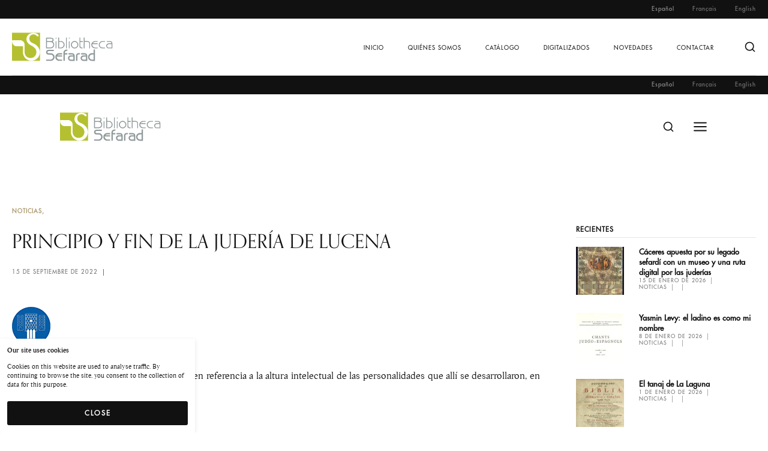

--- FILE ---
content_type: text/html; charset=UTF-8
request_url: https://www.bibliothecasefarad.com/principio-y-fin-de-la-juderia-de-lucena/
body_size: 16865
content:
<!DOCTYPE html><html class="no-js" dir="ltr" lang="es-ES" prefix="og: https://ogp.me/ns#"><head><meta charset="UTF-8" /><meta http-equiv="X-UA-Compatible" content="IE=edge"><link rel="profile" href="http://gmpg.org/xfn/11" /><meta name="viewport" content="width=device-width, initial-scale=1"><link media="all" href="https://www.bibliothecasefarad.com/wp-content/cache/autoptimize/css/autoptimize_47dfba6cc094502a99b1a5bc4b32d341.css" rel="stylesheet"><title>PRINCIPIO Y FIN DE LA JUDERÍA DE LUCENA - Bibliotheca Sefarad</title><style type="text/css" id="cst_font_data">@font-face {
	font-family: 'Futura Std';
	font-weight: 400;
	font-display: auto;
	font-fallback: Serif;
	src: url('https://www.bibliothecasefarad.com/wp-content/uploads/FuturaStd-Medium.otf') format('OpenType');
}</style><meta name="description" content="Breve reseña de la llamada Perla de Sefarad, en referencia a la altura intelectual de las personalidades que allí se desarrollaron, en la lucentina cordobesa. Fuente: https://www.sfarad.es/" /><meta name="robots" content="max-image-preview:large" /><link rel="canonical" href="https://www.bibliothecasefarad.com/principio-y-fin-de-la-juderia-de-lucena/" /><meta name="generator" content="All in One SEO (AIOSEO) 4.5.0" /><meta property="og:locale" content="es_ES" /><meta property="og:site_name" content="Bibliotheca Sefarad - Biblioteca digital de referencias bibliográficas sobre cultura judía." /><meta property="og:type" content="article" /><meta property="og:title" content="PRINCIPIO Y FIN DE LA JUDERÍA DE LUCENA - Bibliotheca Sefarad" /><meta property="og:description" content="Breve reseña de la llamada Perla de Sefarad, en referencia a la altura intelectual de las personalidades que allí se desarrollaron, en la lucentina cordobesa. Fuente: https://www.sfarad.es/" /><meta property="og:url" content="https://www.bibliothecasefarad.com/principio-y-fin-de-la-juderia-de-lucena/" /><meta property="og:image" content="https://www.bibliothecasefarad.com/wp-content/uploads/2022/10/logo.png" /><meta property="og:image:secure_url" content="https://www.bibliothecasefarad.com/wp-content/uploads/2022/10/logo.png" /><meta property="article:published_time" content="2022-09-14T23:00:36+00:00" /><meta property="article:modified_time" content="2022-09-14T23:00:36+00:00" /><meta name="twitter:card" content="summary_large_image" /><meta name="twitter:title" content="PRINCIPIO Y FIN DE LA JUDERÍA DE LUCENA - Bibliotheca Sefarad" /><meta name="twitter:description" content="Breve reseña de la llamada Perla de Sefarad, en referencia a la altura intelectual de las personalidades que allí se desarrollaron, en la lucentina cordobesa. Fuente: https://www.sfarad.es/" /><meta name="twitter:image" content="https://www.bibliothecasefarad.com/wp-content/uploads/2022/10/logo.png" /> <script type="application/ld+json" class="aioseo-schema">{"@context":"https:\/\/schema.org","@graph":[{"@type":"BlogPosting","@id":"https:\/\/www.bibliothecasefarad.com\/principio-y-fin-de-la-juderia-de-lucena\/#blogposting","name":"PRINCIPIO Y FIN DE LA JUDER\u00cdA DE LUCENA - Bibliotheca Sefarad","headline":"PRINCIPIO Y FIN DE LA JUDER\u00cdA DE LUCENA","author":{"@id":"https:\/\/www.bibliothecasefarad.com\/author\/admin\/#author"},"publisher":{"@id":"https:\/\/www.bibliothecasefarad.com\/#organization"},"image":{"@type":"ImageObject","url":"https:\/\/www.bibliothecasefarad.com\/wp-content\/uploads\/2019\/04\/sfarad.es_.png","width":64,"height":64},"datePublished":"2022-09-14T23:00:36+00:00","dateModified":"2022-09-14T23:00:36+00:00","inLanguage":"es-ES","mainEntityOfPage":{"@id":"https:\/\/www.bibliothecasefarad.com\/principio-y-fin-de-la-juderia-de-lucena\/#webpage"},"isPartOf":{"@id":"https:\/\/www.bibliothecasefarad.com\/principio-y-fin-de-la-juderia-de-lucena\/#webpage"},"articleSection":"Noticias, Espa\u00f1ol"},{"@type":"BreadcrumbList","@id":"https:\/\/www.bibliothecasefarad.com\/principio-y-fin-de-la-juderia-de-lucena\/#breadcrumblist","itemListElement":[{"@type":"ListItem","@id":"https:\/\/www.bibliothecasefarad.com\/#listItem","position":1,"name":"Hogar","item":"https:\/\/www.bibliothecasefarad.com\/","nextItem":"https:\/\/www.bibliothecasefarad.com\/principio-y-fin-de-la-juderia-de-lucena\/#listItem"},{"@type":"ListItem","@id":"https:\/\/www.bibliothecasefarad.com\/principio-y-fin-de-la-juderia-de-lucena\/#listItem","position":2,"name":"PRINCIPIO Y FIN DE LA JUDER\u00cdA DE LUCENA","previousItem":"https:\/\/www.bibliothecasefarad.com\/#listItem"}]},{"@type":"Organization","@id":"https:\/\/www.bibliothecasefarad.com\/#organization","name":"Bibliotheca Sefarad","url":"https:\/\/www.bibliothecasefarad.com\/","logo":{"@type":"ImageObject","url":"https:\/\/www.bibliothecasefarad.com\/wp-content\/uploads\/2022\/10\/logo.png","@id":"https:\/\/www.bibliothecasefarad.com\/principio-y-fin-de-la-juderia-de-lucena\/#organizationLogo"},"image":{"@id":"https:\/\/www.bibliothecasefarad.com\/#organizationLogo"}},{"@type":"Person","@id":"https:\/\/www.bibliothecasefarad.com\/author\/admin\/#author","url":"https:\/\/www.bibliothecasefarad.com\/author\/admin\/","name":"admin","image":{"@type":"ImageObject","@id":"https:\/\/www.bibliothecasefarad.com\/principio-y-fin-de-la-juderia-de-lucena\/#authorImage","url":"https:\/\/secure.gravatar.com\/avatar\/6683a8d621f12fa701c4bd47101009a18824e4c6ce4cbb0f3294ffb7a22d388c?s=96&d=mm&r=g","width":96,"height":96,"caption":"admin"}},{"@type":"WebPage","@id":"https:\/\/www.bibliothecasefarad.com\/principio-y-fin-de-la-juderia-de-lucena\/#webpage","url":"https:\/\/www.bibliothecasefarad.com\/principio-y-fin-de-la-juderia-de-lucena\/","name":"PRINCIPIO Y FIN DE LA JUDER\u00cdA DE LUCENA - Bibliotheca Sefarad","description":"Breve rese\u00f1a de la llamada Perla de Sefarad, en referencia a la altura intelectual de las personalidades que all\u00ed se desarrollaron, en la lucentina cordobesa. Fuente: https:\/\/www.sfarad.es\/","inLanguage":"es-ES","isPartOf":{"@id":"https:\/\/www.bibliothecasefarad.com\/#website"},"breadcrumb":{"@id":"https:\/\/www.bibliothecasefarad.com\/principio-y-fin-de-la-juderia-de-lucena\/#breadcrumblist"},"author":{"@id":"https:\/\/www.bibliothecasefarad.com\/author\/admin\/#author"},"creator":{"@id":"https:\/\/www.bibliothecasefarad.com\/author\/admin\/#author"},"image":{"@type":"ImageObject","url":"https:\/\/www.bibliothecasefarad.com\/wp-content\/uploads\/2019\/04\/sfarad.es_.png","@id":"https:\/\/www.bibliothecasefarad.com\/principio-y-fin-de-la-juderia-de-lucena\/#mainImage","width":64,"height":64},"primaryImageOfPage":{"@id":"https:\/\/www.bibliothecasefarad.com\/principio-y-fin-de-la-juderia-de-lucena\/#mainImage"},"datePublished":"2022-09-14T23:00:36+00:00","dateModified":"2022-09-14T23:00:36+00:00"},{"@type":"WebSite","@id":"https:\/\/www.bibliothecasefarad.com\/#website","url":"https:\/\/www.bibliothecasefarad.com\/","name":"Bibliotheca Sefarad","description":"Biblioteca digital de referencias bibliogr\u00e1ficas sobre cultura jud\u00eda.","inLanguage":"es-ES","publisher":{"@id":"https:\/\/www.bibliothecasefarad.com\/#organization"}}]}</script> <link rel='dns-prefetch' href='//maps.googleapis.com' /><link rel='dns-prefetch' href='//use.typekit.net' /><link rel="alternate" type="application/rss+xml" title="Bibliotheca Sefarad &raquo; Feed" href="https://www.bibliothecasefarad.com/feed/" /><link rel="alternate" title="oEmbed (JSON)" type="application/json+oembed" href="https://www.bibliothecasefarad.com/wp-json/oembed/1.0/embed?url=https%3A%2F%2Fwww.bibliothecasefarad.com%2Fprincipio-y-fin-de-la-juderia-de-lucena%2F" /><link rel="alternate" title="oEmbed (XML)" type="text/xml+oembed" href="https://www.bibliothecasefarad.com/wp-json/oembed/1.0/embed?url=https%3A%2F%2Fwww.bibliothecasefarad.com%2Fprincipio-y-fin-de-la-juderia-de-lucena%2F&#038;format=xml" />  <script src="//www.googletagmanager.com/gtag/js?id=G-XR4TCWEBLT"  data-cfasync="false" data-wpfc-render="false" type="text/javascript" async></script> <script data-cfasync="false" data-wpfc-render="false" type="text/javascript">var mi_version = '8.20.1';
				var mi_track_user = true;
				var mi_no_track_reason = '';
				
								var disableStrs = [
										'ga-disable-G-XR4TCWEBLT',
									];

				/* Function to detect opted out users */
				function __gtagTrackerIsOptedOut() {
					for (var index = 0; index < disableStrs.length; index++) {
						if (document.cookie.indexOf(disableStrs[index] + '=true') > -1) {
							return true;
						}
					}

					return false;
				}

				/* Disable tracking if the opt-out cookie exists. */
				if (__gtagTrackerIsOptedOut()) {
					for (var index = 0; index < disableStrs.length; index++) {
						window[disableStrs[index]] = true;
					}
				}

				/* Opt-out function */
				function __gtagTrackerOptout() {
					for (var index = 0; index < disableStrs.length; index++) {
						document.cookie = disableStrs[index] + '=true; expires=Thu, 31 Dec 2099 23:59:59 UTC; path=/';
						window[disableStrs[index]] = true;
					}
				}

				if ('undefined' === typeof gaOptout) {
					function gaOptout() {
						__gtagTrackerOptout();
					}
				}
								window.dataLayer = window.dataLayer || [];

				window.MonsterInsightsDualTracker = {
					helpers: {},
					trackers: {},
				};
				if (mi_track_user) {
					function __gtagDataLayer() {
						dataLayer.push(arguments);
					}

					function __gtagTracker(type, name, parameters) {
						if (!parameters) {
							parameters = {};
						}

						if (parameters.send_to) {
							__gtagDataLayer.apply(null, arguments);
							return;
						}

						if (type === 'event') {
														parameters.send_to = monsterinsights_frontend.v4_id;
							var hookName = name;
							if (typeof parameters['event_category'] !== 'undefined') {
								hookName = parameters['event_category'] + ':' + name;
							}

							if (typeof MonsterInsightsDualTracker.trackers[hookName] !== 'undefined') {
								MonsterInsightsDualTracker.trackers[hookName](parameters);
							} else {
								__gtagDataLayer('event', name, parameters);
							}
							
						} else {
							__gtagDataLayer.apply(null, arguments);
						}
					}

					__gtagTracker('js', new Date());
					__gtagTracker('set', {
						'developer_id.dZGIzZG': true,
											});
										__gtagTracker('config', 'G-XR4TCWEBLT', {"forceSSL":"true","link_attribution":"true"} );
															window.gtag = __gtagTracker;										(function () {
						/* https://developers.google.com/analytics/devguides/collection/analyticsjs/ */
						/* ga and __gaTracker compatibility shim. */
						var noopfn = function () {
							return null;
						};
						var newtracker = function () {
							return new Tracker();
						};
						var Tracker = function () {
							return null;
						};
						var p = Tracker.prototype;
						p.get = noopfn;
						p.set = noopfn;
						p.send = function () {
							var args = Array.prototype.slice.call(arguments);
							args.unshift('send');
							__gaTracker.apply(null, args);
						};
						var __gaTracker = function () {
							var len = arguments.length;
							if (len === 0) {
								return;
							}
							var f = arguments[len - 1];
							if (typeof f !== 'object' || f === null || typeof f.hitCallback !== 'function') {
								if ('send' === arguments[0]) {
									var hitConverted, hitObject = false, action;
									if ('event' === arguments[1]) {
										if ('undefined' !== typeof arguments[3]) {
											hitObject = {
												'eventAction': arguments[3],
												'eventCategory': arguments[2],
												'eventLabel': arguments[4],
												'value': arguments[5] ? arguments[5] : 1,
											}
										}
									}
									if ('pageview' === arguments[1]) {
										if ('undefined' !== typeof arguments[2]) {
											hitObject = {
												'eventAction': 'page_view',
												'page_path': arguments[2],
											}
										}
									}
									if (typeof arguments[2] === 'object') {
										hitObject = arguments[2];
									}
									if (typeof arguments[5] === 'object') {
										Object.assign(hitObject, arguments[5]);
									}
									if ('undefined' !== typeof arguments[1].hitType) {
										hitObject = arguments[1];
										if ('pageview' === hitObject.hitType) {
											hitObject.eventAction = 'page_view';
										}
									}
									if (hitObject) {
										action = 'timing' === arguments[1].hitType ? 'timing_complete' : hitObject.eventAction;
										hitConverted = mapArgs(hitObject);
										__gtagTracker('event', action, hitConverted);
									}
								}
								return;
							}

							function mapArgs(args) {
								var arg, hit = {};
								var gaMap = {
									'eventCategory': 'event_category',
									'eventAction': 'event_action',
									'eventLabel': 'event_label',
									'eventValue': 'event_value',
									'nonInteraction': 'non_interaction',
									'timingCategory': 'event_category',
									'timingVar': 'name',
									'timingValue': 'value',
									'timingLabel': 'event_label',
									'page': 'page_path',
									'location': 'page_location',
									'title': 'page_title',
								};
								for (arg in args) {
																		if (!(!args.hasOwnProperty(arg) || !gaMap.hasOwnProperty(arg))) {
										hit[gaMap[arg]] = args[arg];
									} else {
										hit[arg] = args[arg];
									}
								}
								return hit;
							}

							try {
								f.hitCallback();
							} catch (ex) {
							}
						};
						__gaTracker.create = newtracker;
						__gaTracker.getByName = newtracker;
						__gaTracker.getAll = function () {
							return [];
						};
						__gaTracker.remove = noopfn;
						__gaTracker.loaded = true;
						window['__gaTracker'] = __gaTracker;
					})();
									} else {
										console.log("");
					(function () {
						function __gtagTracker() {
							return null;
						}

						window['__gtagTracker'] = __gtagTracker;
						window['gtag'] = __gtagTracker;
					})();
									}</script> <link rel='stylesheet' id='uaf_client_css-css' href='https://www.bibliothecasefarad.com/wp-content/cache/autoptimize/css/autoptimize_single_79c85a6b4acf028f62a1315df0bd2ef5.css?ver=1699601657' type='text/css' media='all' /><link rel='stylesheet' id='typekit-css' href='https://use.typekit.net/dpf2qad.css?ver=1.0.1' type='text/css' media='all' /> <script type="text/javascript" src="https://www.bibliothecasefarad.com/wp-content/plugins/google-analytics-for-wordpress/assets/js/frontend-gtag.min.js?ver=8.20.1" id="monsterinsights-frontend-script-js"></script> <script data-cfasync="false" data-wpfc-render="false" type="text/javascript" id='monsterinsights-frontend-script-js-extra'>var monsterinsights_frontend = {"js_events_tracking":"true","download_extensions":"doc,pdf,ppt,zip,xls,docx,pptx,xlsx","inbound_paths":"[{\"path\":\"\\\/go\\\/\",\"label\":\"affiliate\"},{\"path\":\"\\\/recommend\\\/\",\"label\":\"affiliate\"}]","home_url":"https:\/\/www.bibliothecasefarad.com","hash_tracking":"false","v4_id":"G-XR4TCWEBLT"};</script> <script type="text/javascript" src="https://www.bibliothecasefarad.com/wp-includes/js/jquery/jquery.min.js?ver=3.7.1" id="jquery-core-js"></script> <script type="text/javascript" src="https://www.bibliothecasefarad.com/wp-includes/js/jquery/jquery-migrate.min.js?ver=3.4.1" id="jquery-migrate-js"></script> <link rel="https://api.w.org/" href="https://www.bibliothecasefarad.com/wp-json/" /><link rel="alternate" title="JSON" type="application/json" href="https://www.bibliothecasefarad.com/wp-json/wp/v2/posts/36379" /><link rel="EditURI" type="application/rsd+xml" title="RSD" href="https://www.bibliothecasefarad.com/xmlrpc.php?rsd" /><meta name="generator" content="WordPress 6.9" /><link rel='shortlink' href='https://www.bibliothecasefarad.com/?p=36379' /> <script data-cfasync="false">var dFlipLocation = "https://www.bibliothecasefarad.com/wp-content/plugins/3d-flipbook-dflip-lite/assets/"; var dFlipWPGlobal = {"text":{"toggleSound":"Turn on\/off Sound","toggleThumbnails":"Toggle Thumbnails","toggleOutline":"Toggle Outline\/Bookmark","previousPage":"Previous Page","nextPage":"Next Page","toggleFullscreen":"Toggle Fullscreen","zoomIn":"Zoom In","zoomOut":"Zoom Out","toggleHelp":"Toggle Help","singlePageMode":"Single Page Mode","doublePageMode":"Double Page Mode","downloadPDFFile":"Download PDF File","gotoFirstPage":"Goto First Page","gotoLastPage":"Goto Last Page","share":"Share","mailSubject":"I wanted you to see this FlipBook","mailBody":"Check out this site {{url}}","loading":"DearFlip: Loading "},"moreControls":"download,pageMode,startPage,endPage,sound","hideControls":"","scrollWheel":"false","backgroundColor":"#777","backgroundImage":"","height":"auto","paddingLeft":"20","paddingRight":"20","controlsPosition":"bottom","duration":800,"soundEnable":"true","enableDownload":"true","enableAnnotation":false,"enableAnalytics":"false","webgl":"true","hard":"none","maxTextureSize":"1600","rangeChunkSize":"524288","zoomRatio":1.5,"stiffness":3,"pageMode":"0","singlePageMode":"0","pageSize":"0","autoPlay":"false","autoPlayDuration":5000,"autoPlayStart":"false","linkTarget":"2","sharePrefix":"dearflip-"};</script><meta name="generator" content="Elementor 3.17.3; features: e_dom_optimization, e_optimized_assets_loading, e_optimized_css_loading, additional_custom_breakpoints; settings: css_print_method-external, google_font-enabled, font_display-auto"><meta name="generator" content="Powered by Slider Revolution 6.5.19 - responsive, Mobile-Friendly Slider Plugin for WordPress with comfortable drag and drop interface." /><link rel="icon" href="https://www.bibliothecasefarad.com/wp-content/uploads/2015/12/logo_sefarad.png" sizes="32x32" /><link rel="icon" href="https://www.bibliothecasefarad.com/wp-content/uploads/2015/12/logo_sefarad.png" sizes="192x192" /><link rel="apple-touch-icon" href="https://www.bibliothecasefarad.com/wp-content/uploads/2015/12/logo_sefarad.png" /><meta name="msapplication-TileImage" content="https://www.bibliothecasefarad.com/wp-content/uploads/2015/12/logo_sefarad.png" /> <script>function setREVStartSize(e){
			//window.requestAnimationFrame(function() {
				window.RSIW = window.RSIW===undefined ? window.innerWidth : window.RSIW;
				window.RSIH = window.RSIH===undefined ? window.innerHeight : window.RSIH;
				try {
					var pw = document.getElementById(e.c).parentNode.offsetWidth,
						newh;
					pw = pw===0 || isNaN(pw) ? window.RSIW : pw;
					e.tabw = e.tabw===undefined ? 0 : parseInt(e.tabw);
					e.thumbw = e.thumbw===undefined ? 0 : parseInt(e.thumbw);
					e.tabh = e.tabh===undefined ? 0 : parseInt(e.tabh);
					e.thumbh = e.thumbh===undefined ? 0 : parseInt(e.thumbh);
					e.tabhide = e.tabhide===undefined ? 0 : parseInt(e.tabhide);
					e.thumbhide = e.thumbhide===undefined ? 0 : parseInt(e.thumbhide);
					e.mh = e.mh===undefined || e.mh=="" || e.mh==="auto" ? 0 : parseInt(e.mh,0);
					if(e.layout==="fullscreen" || e.l==="fullscreen")
						newh = Math.max(e.mh,window.RSIH);
					else{
						e.gw = Array.isArray(e.gw) ? e.gw : [e.gw];
						for (var i in e.rl) if (e.gw[i]===undefined || e.gw[i]===0) e.gw[i] = e.gw[i-1];
						e.gh = e.el===undefined || e.el==="" || (Array.isArray(e.el) && e.el.length==0)? e.gh : e.el;
						e.gh = Array.isArray(e.gh) ? e.gh : [e.gh];
						for (var i in e.rl) if (e.gh[i]===undefined || e.gh[i]===0) e.gh[i] = e.gh[i-1];
											
						var nl = new Array(e.rl.length),
							ix = 0,
							sl;
						e.tabw = e.tabhide>=pw ? 0 : e.tabw;
						e.thumbw = e.thumbhide>=pw ? 0 : e.thumbw;
						e.tabh = e.tabhide>=pw ? 0 : e.tabh;
						e.thumbh = e.thumbhide>=pw ? 0 : e.thumbh;
						for (var i in e.rl) nl[i] = e.rl[i]<window.RSIW ? 0 : e.rl[i];
						sl = nl[0];
						for (var i in nl) if (sl>nl[i] && nl[i]>0) { sl = nl[i]; ix=i;}
						var m = pw>(e.gw[ix]+e.tabw+e.thumbw) ? 1 : (pw-(e.tabw+e.thumbw)) / (e.gw[ix]);
						newh =  (e.gh[ix] * m) + (e.tabh + e.thumbh);
					}
					var el = document.getElementById(e.c);
					if (el!==null && el) el.style.height = newh+"px";
					el = document.getElementById(e.c+"_wrapper");
					if (el!==null && el) {
						el.style.height = newh+"px";
						el.style.display = "block";
					}
				} catch(e){
					console.log("Failure at Presize of Slider:" + e)
				}
			//});
		  };</script> </head><body class="wp-singular post-template-default single single-post postid-36379 single-format-standard wp-embed-responsive wp-theme-loquet wp-child-theme-loquet-child loquet-theme elementor-default elementor-kit-6"><header class="gt-header gt-desktop-header gt-standard"><div class="gt-header-topbar gt-style-1 gt-dark"><div class="gt-flex-container"><div class="gt-item-group"><div class="gt-item gt-topbar-menu"><ul id="menu-topbar-menu" class="gt-top-bar-nav-menu"><li id="menu-item-38355-es" class="lang-item lang-item-58 lang-item-es current-lang lang-item-first menu-item menu-item-type-custom menu-item-object-custom menu-item-38355-es"><a data-title="Español" href="https://www.bibliothecasefarad.com/principio-y-fin-de-la-juderia-de-lucena/">Español</a></li><li id="menu-item-38355-fr" class="lang-item lang-item-98 lang-item-fr no-translation menu-item menu-item-type-custom menu-item-object-custom menu-item-38355-fr"><a data-title="Français" href="https://www.bibliothecasefarad.com/fr/accueil/">Français</a></li><li id="menu-item-38355-en" class="lang-item lang-item-61 lang-item-en no-translation menu-item menu-item-type-custom menu-item-object-custom menu-item-38355-en"><a data-title="English" href="https://www.bibliothecasefarad.com/en/home/">English</a></li></ul></div></div></div></div><div class="gt-header-main gt-style-1 gt-light gt-separator"><div class="gt-flex-container"><div class="gt-header-main-inner"><div class="gt-item-group"><div class="gt-item gt-logo"><a href="https://www.bibliothecasefarad.com/"><img width="168" height="48" src="https://www.bibliothecasefarad.com/wp-content/uploads/logo.png" class="attachment-168x48 size-168x48" alt="" decoding="async" /></a></div></div><div class="gt-item-group"><div class="gt-item gt-menu"><ul id="menu-main-menu" class="gt-nav-menu"><li id="menu-item-20979" class="menu-item menu-item-type-post_type menu-item-object-page menu-item-home menu-item-20979"><a data-title="Inicio" href="https://www.bibliothecasefarad.com/">Inicio</a></li><li id="menu-item-211" class="menu-item menu-item-type-post_type menu-item-object-page menu-item-211"><a data-title="Quiénes somos" href="https://www.bibliothecasefarad.com/quienes-somos/">Quiénes somos</a></li><li id="menu-item-214" class="menu-item menu-item-type-post_type menu-item-object-page menu-item-214"><a data-title="Catálogo" href="https://www.bibliothecasefarad.com/catalogo/">Catálogo</a></li><li id="menu-item-213" class="menu-item menu-item-type-post_type menu-item-object-page menu-item-213"><a data-title="Digitalizados" href="https://www.bibliothecasefarad.com/digitalizados/">Digitalizados</a></li><li id="menu-item-21554" class="menu-item menu-item-type-post_type menu-item-object-page menu-item-21554"><a data-title="Novedades" href="https://www.bibliothecasefarad.com/novedades/la-realidad-judia-en-la-historia-de-espana-y-su-diaspora/">Novedades</a></li><li id="menu-item-210" class="menu-item menu-item-type-post_type menu-item-object-page menu-item-210"><a data-title="Contactar" href="https://www.bibliothecasefarad.com/contacto/">Contactar</a></li></ul></div><div class="gt-item gt-search"><svg xmlns="http://www.w3.org/2000/svg" width="24" height="24" viewBox="0 0 24 24" fill="none" stroke="currentColor" stroke-width="2" stroke-linecap="round" stroke-linejoin="round" class="feather feather-search"><circle cx="11" cy="11" r="8"></circle><line x1="21" y1="21" x2="16.65" y2="16.65"></line></svg></div></div></div></div></div></header><header class="gt-header gt-desktop-header gt-fixed gt-sticky-header gt-light"><div class="gt-header-topbar gt-style-1 gt-dark"><div class="gt-flex-container"><div class="gt-item-group"><div class="gt-item gt-topbar-menu"><ul id="menu-topbar-menu-1" class="gt-top-bar-nav-menu"><li class="lang-item lang-item-58 lang-item-es current-lang lang-item-first menu-item menu-item-type-custom menu-item-object-custom menu-item-38355-es"><a data-title="Español" href="https://www.bibliothecasefarad.com/principio-y-fin-de-la-juderia-de-lucena/">Español</a></li><li class="lang-item lang-item-98 lang-item-fr no-translation menu-item menu-item-type-custom menu-item-object-custom menu-item-38355-fr"><a data-title="Français" href="https://www.bibliothecasefarad.com/fr/accueil/">Français</a></li><li class="lang-item lang-item-61 lang-item-en no-translation menu-item menu-item-type-custom menu-item-object-custom menu-item-38355-en"><a data-title="English" href="https://www.bibliothecasefarad.com/en/home/">English</a></li></ul></div></div></div></div><div class="gt-header-main gt-style-1 gt-light"><div class="gt-flex-container"><div class="gt-header-main-inner"><div class="gt-item-group"><div class="gt-item gt-logo"><a href="https://www.bibliothecasefarad.com/"><img width="168" height="48" src="https://www.bibliothecasefarad.com/wp-content/uploads/logo.png" class="attachment-168x48 size-168x48" alt="" decoding="async" /></a></div></div><div class="gt-item-group"><div class="gt-item gt-menu"><ul id="menu-main-menu-1" class="gt-nav-menu"><li class="menu-item menu-item-type-post_type menu-item-object-page menu-item-home menu-item-20979"><a data-title="Inicio" href="https://www.bibliothecasefarad.com/">Inicio</a></li><li class="menu-item menu-item-type-post_type menu-item-object-page menu-item-211"><a data-title="Quiénes somos" href="https://www.bibliothecasefarad.com/quienes-somos/">Quiénes somos</a></li><li class="menu-item menu-item-type-post_type menu-item-object-page menu-item-214"><a data-title="Catálogo" href="https://www.bibliothecasefarad.com/catalogo/">Catálogo</a></li><li class="menu-item menu-item-type-post_type menu-item-object-page menu-item-213"><a data-title="Digitalizados" href="https://www.bibliothecasefarad.com/digitalizados/">Digitalizados</a></li><li class="menu-item menu-item-type-post_type menu-item-object-page menu-item-21554"><a data-title="Novedades" href="https://www.bibliothecasefarad.com/novedades/la-realidad-judia-en-la-historia-de-espana-y-su-diaspora/">Novedades</a></li><li class="menu-item menu-item-type-post_type menu-item-object-page menu-item-210"><a data-title="Contactar" href="https://www.bibliothecasefarad.com/contacto/">Contactar</a></li></ul></div><div class="gt-item gt-search"><svg xmlns="http://www.w3.org/2000/svg" width="24" height="24" viewBox="0 0 24 24" fill="none" stroke="currentColor" stroke-width="2" stroke-linecap="round" stroke-linejoin="round" class="feather feather-search"><circle cx="11" cy="11" r="8"></circle><line x1="21" y1="21" x2="16.65" y2="16.65"></line></svg></div></div></div></div></div></header><header class="gt-header gt-mobile-header gt-default"><div class="gt-header-topbar gt-style-1 gt-dark"><div class="gt-flex-container"><div class="gt-item-group"><div class="gt-item gt-topbar-menu"><ul id="menu-topbar-menu-2" class="gt-top-bar-nav-menu"><li class="lang-item lang-item-58 lang-item-es current-lang lang-item-first menu-item menu-item-type-custom menu-item-object-custom menu-item-38355-es"><a data-title="Español" href="https://www.bibliothecasefarad.com/principio-y-fin-de-la-juderia-de-lucena/">Español</a></li><li class="lang-item lang-item-98 lang-item-fr no-translation menu-item menu-item-type-custom menu-item-object-custom menu-item-38355-fr"><a data-title="Français" href="https://www.bibliothecasefarad.com/fr/accueil/">Français</a></li><li class="lang-item lang-item-61 lang-item-en no-translation menu-item menu-item-type-custom menu-item-object-custom menu-item-38355-en"><a data-title="English" href="https://www.bibliothecasefarad.com/en/home/">English</a></li></ul></div></div></div></div><div class="gt-header-main gt-style-2 gt-light"><div class="gt-flex-container-full"><div class="gt-header-main-inner"><div class="gt-item-group"><div class="gt-item gt-logo"><a href="https://www.bibliothecasefarad.com/"><img width="168" height="48" src="https://www.bibliothecasefarad.com/wp-content/uploads/logo.png" class="attachment-168x48 size-168x48" alt="" decoding="async" /></a></div></div><div class="gt-item-group"><div class="gt-item gt-search"><svg xmlns="http://www.w3.org/2000/svg" width="24" height="24" viewBox="0 0 24 24" fill="none" stroke="currentColor" stroke-width="2" stroke-linecap="round" stroke-linejoin="round" class="feather feather-search"><circle cx="11" cy="11" r="8"></circle><line x1="21" y1="21" x2="16.65" y2="16.65"></line></svg></div><div class="gt-item gt-off-canvas-icon"><svg xmlns="http://www.w3.org/2000/svg" width="24" height="24" viewBox="0 0 24 24" fill="none" stroke="currentColor" stroke-width="2" stroke-linecap="round" stroke-linejoin="round" class="feather feather-menu"><line x1="3" y1="12" x2="21" y2="12"></line><line x1="3" y1="6" x2="21" y2="6"></line><line x1="3" y1="18" x2="21" y2="18"></line></svg></div></div></div></div></header><header class="gt-header gt-mobile-header gt-fixed gt-sticky-header gt-sticky-mobile-header"><div class="gt-header-topbar gt-style-1 gt-dark"><div class="gt-flex-container"><div class="gt-item-group"><div class="gt-item gt-topbar-menu"><ul id="menu-topbar-menu-3" class="gt-top-bar-nav-menu"><li class="lang-item lang-item-58 lang-item-es current-lang lang-item-first menu-item menu-item-type-custom menu-item-object-custom menu-item-38355-es"><a data-title="Español" href="https://www.bibliothecasefarad.com/principio-y-fin-de-la-juderia-de-lucena/">Español</a></li><li class="lang-item lang-item-98 lang-item-fr no-translation menu-item menu-item-type-custom menu-item-object-custom menu-item-38355-fr"><a data-title="Français" href="https://www.bibliothecasefarad.com/fr/accueil/">Français</a></li><li class="lang-item lang-item-61 lang-item-en no-translation menu-item menu-item-type-custom menu-item-object-custom menu-item-38355-en"><a data-title="English" href="https://www.bibliothecasefarad.com/en/home/">English</a></li></ul></div></div></div></div><div class="gt-header-main gt-style-2 gt-light"><div class="gt-flex-container-full"><div class="gt-header-main-inner"><div class="gt-item-group"><div class="gt-item gt-logo"><a href="https://www.bibliothecasefarad.com/"><img width="168" height="48" src="https://www.bibliothecasefarad.com/wp-content/uploads/logo.png" class="attachment-168x48 size-168x48" alt="" decoding="async" /></a></div></div><div class="gt-item-group"><div class="gt-item gt-search"><svg xmlns="http://www.w3.org/2000/svg" width="24" height="24" viewBox="0 0 24 24" fill="none" stroke="currentColor" stroke-width="2" stroke-linecap="round" stroke-linejoin="round" class="feather feather-search"><circle cx="11" cy="11" r="8"></circle><line x1="21" y1="21" x2="16.65" y2="16.65"></line></svg></div><div class="gt-item gt-off-canvas-icon"><svg xmlns="http://www.w3.org/2000/svg" width="24" height="24" viewBox="0 0 24 24" fill="none" stroke="currentColor" stroke-width="2" stroke-linecap="round" stroke-linejoin="round" class="feather feather-menu"><line x1="3" y1="12" x2="21" y2="12"></line><line x1="3" y1="6" x2="21" y2="6"></line><line x1="3" y1="18" x2="21" y2="18"></line></svg></div></div></div></div></header><main class="gt-main"><div class="gt-page-wrapper"><div class="gt-flex-container gt-page-layout"><div class="gt-page-content gt-page-content-left gt-style-1"><div class="gt-sticky-sidebar"><article class="gt-article"><div id="post-36379" class="gt-content post-36379 post type-post status-publish format-standard has-post-thumbnail hentry category-noticias"><div class="gt-content-header"><div class="gt-categories"><ul class="post-categories"><li><a href="https://www.bibliothecasefarad.com/category/noticias/" rel="category tag">Noticias</a></li></ul></div><h1>PRINCIPIO Y FIN DE LA JUDERÍA DE LUCENA</h1><div class="gt-details"><ul><li class="gt-date"><span>15 de septiembre de 2022</span></li></ul></div></div><div class="gt-featured-header gt-style-1 gt-position-1 gt-type-image"><img width="64" height="64" src="https://www.bibliothecasefarad.com/wp-content/uploads/2019/04/sfarad.es_.png" class="attachment-loquet-post-1 size-loquet-post-1 wp-post-image" alt="" decoding="async" /></div><div class="gt-content-body"><div class="gt-item gt-item-content"><p style="text-align: justify;">Breve reseña de la llamada Perla de Sefarad, en referencia a la altura intelectual de las personalidades que allí se desarrollaron, en la lucentina cordobesa.</p><p style="text-align: justify;">Fuente: <a href="https://www.sfarad.es/principio-y-fin-de-la-juderia-de-lucena/">https://www.sfarad.es/</a></p></div><div class="gt-item gt-item-social-sharing"><div class="gt-social-sharing"><div class="gt-title">Share This Article</div><div class="gt-social-links gt-style-13 gt-light gt-size-s gt-left"><ul><li><a href="https://www.facebook.com/sharer/sharer.php?u=https://www.bibliothecasefarad.com/principio-y-fin-de-la-juderia-de-lucena/&#038;t=PRINCIPIO+Y+FIN+DE+LA+JUDER%C3%8DA+DE+LUCENA" target="_blank" class="gt-facebook"><i class="fa-brands fa-facebook-f"></i><span>Share on Facebook</span></a></li><li><a href="https://twitter.com/intent/tweet?url=https://www.bibliothecasefarad.com/principio-y-fin-de-la-juderia-de-lucena/&#038;text=PRINCIPIO+Y+FIN+DE+LA+JUDER%C3%8DA+DE+LUCENA" target="_blank" class="gt-twitter"><i class="fa-brands fa-twitter"></i><span>Share on Twitter</span></a></li><li><a href="https://www.linkedin.com/shareArticle?mini=true&#038;url=https://www.bibliothecasefarad.com/principio-y-fin-de-la-juderia-de-lucena/&#038;title=PRINCIPIO+Y+FIN+DE+LA+JUDER%C3%8DA+DE+LUCENA" target="_blank" class="gt-linkedin"><i class="fa-brands fa-linkedin-in"></i><span>Share on LinkedIn</span></a></li><li><a href="whatsapp://send?text=https://www.bibliothecasefarad.com/principio-y-fin-de-la-juderia-de-lucena/" target="_blank" class="gt-whatsapp"><i class="fa-brands fa-whatsapp"></i><span>Share on WhatsApp</span></a></li><li><a href="https://pinterest.com/pin/create/button/?url=https://www.bibliothecasefarad.com/principio-y-fin-de-la-juderia-de-lucena/&#038;description=PRINCIPIO+Y+FIN+DE+LA+JUDER%C3%8DA+DE+LUCENA" target="_blank" class="gt-pinterest"><i class="fa-brands fa-pinterest-p"></i><span>Share on Pinterest</span></a></li><li><a href="https://reddit.com/submit?url=https://www.bibliothecasefarad.com/principio-y-fin-de-la-juderia-de-lucena/&#038;title=PRINCIPIO+Y+FIN+DE+LA+JUDER%C3%8DA+DE+LUCENA" target="_blank" class="gt-reddit"><i class="fa-brands fa-reddit-alien"></i><span>Share on Reddit</span></a></li><li><a href="mailto:?body=https://www.bibliothecasefarad.com/principio-y-fin-de-la-juderia-de-lucena/&#038;subject=PRINCIPIO+Y+FIN+DE+LA+JUDER%C3%8DA+DE+LUCENA" target="_blank" class="gt-email"><i class="fa-solid fa-envelope"></i><span>Share via Email</span></a></li></ul></div></div></div></div></div></article></div></div><div class="gt-page-sidebar gt-page-sidebar-right"><div class="gt-sidebar"><div id="loquet_blog_widget-2" class="gt-widget gt-style-1 widget_loquet_blog_widget"><div class="gt-widget-title gt-style-1"><span>Recientes</span></div><div class="gt-blog-widget gt-style-1"><ul><li><div class="gt-image"><a href="https://www.bibliothecasefarad.com/caceres-apuesta-por-su-legado-sefardi-con-un-museo-y-una-ruta-digital-por-las-juderias/"><img width="150" height="150" src="https://www.bibliothecasefarad.com/wp-content/uploads/P2000.-Caceres-Red-de-Juderias-Rede-de-Judiarias-150x150.jpg" class="attachment-thumbnail size-thumbnail wp-post-image" alt="" decoding="async" srcset="https://www.bibliothecasefarad.com/wp-content/uploads/P2000.-Caceres-Red-de-Juderias-Rede-de-Judiarias-150x150.jpg 150w, https://www.bibliothecasefarad.com/wp-content/uploads/P2000.-Caceres-Red-de-Juderias-Rede-de-Judiarias-100x100.jpg 100w, https://www.bibliothecasefarad.com/wp-content/uploads/P2000.-Caceres-Red-de-Juderias-Rede-de-Judiarias-350x350.jpg 350w, https://www.bibliothecasefarad.com/wp-content/uploads/P2000.-Caceres-Red-de-Juderias-Rede-de-Judiarias-500x500.jpg 500w" sizes="(max-width: 150px) 100vw, 150px" /></a></div><div class="gt-desc"><div class="gt-title"><a href="https://www.bibliothecasefarad.com/caceres-apuesta-por-su-legado-sefardi-con-un-museo-y-una-ruta-digital-por-las-juderias/">Cáceres apuesta por su legado sefardí con un museo y una ruta digital por las juderías</a></div><div class="gt-details"><ul><li class="gt-date"><span>15 de enero de 2026</span></li><li class="gt-category"><ul class="post-categories"><li><a href="https://www.bibliothecasefarad.com/category/noticias/" rel="category tag">Noticias</a></li></ul></li></ul></div></div></li><li><div class="gt-image"><a href="https://www.bibliothecasefarad.com/yasmin-levy-el-ladino-es-como-mi-nombre/"><img width="150" height="150" src="https://www.bibliothecasefarad.com/wp-content/uploads/P1959.-Isaac-Levy-recueillis-Chants-judeo-espagnols-I-2-150x150.jpg" class="attachment-thumbnail size-thumbnail wp-post-image" alt="" decoding="async" srcset="https://www.bibliothecasefarad.com/wp-content/uploads/P1959.-Isaac-Levy-recueillis-Chants-judeo-espagnols-I-2-150x150.jpg 150w, https://www.bibliothecasefarad.com/wp-content/uploads/P1959.-Isaac-Levy-recueillis-Chants-judeo-espagnols-I-2-100x100.jpg 100w, https://www.bibliothecasefarad.com/wp-content/uploads/P1959.-Isaac-Levy-recueillis-Chants-judeo-espagnols-I-2-350x350.jpg 350w, https://www.bibliothecasefarad.com/wp-content/uploads/P1959.-Isaac-Levy-recueillis-Chants-judeo-espagnols-I-2-650x650.jpg 650w, https://www.bibliothecasefarad.com/wp-content/uploads/P1959.-Isaac-Levy-recueillis-Chants-judeo-espagnols-I-2-500x500.jpg 500w" sizes="(max-width: 150px) 100vw, 150px" /></a></div><div class="gt-desc"><div class="gt-title"><a href="https://www.bibliothecasefarad.com/yasmin-levy-el-ladino-es-como-mi-nombre/">Yasmin Levy: el ladino es como mi nombre</a></div><div class="gt-details"><ul><li class="gt-date"><span>8 de enero de 2026</span></li><li class="gt-category"><ul class="post-categories"><li><a href="https://www.bibliothecasefarad.com/category/noticias/" rel="category tag">Noticias</a></li></ul></li></ul></div></div></li><li><div class="gt-image"><a href="https://www.bibliothecasefarad.com/el-tanaj-de-la-laguna/"><img width="150" height="150" src="https://www.bibliothecasefarad.com/wp-content/uploads/P1762.-Amsterdam-Biblia-en-lengua-espanola-1-150x150.jpg" class="attachment-thumbnail size-thumbnail wp-post-image" alt="" decoding="async" loading="lazy" srcset="https://www.bibliothecasefarad.com/wp-content/uploads/P1762.-Amsterdam-Biblia-en-lengua-espanola-1-150x150.jpg 150w, https://www.bibliothecasefarad.com/wp-content/uploads/P1762.-Amsterdam-Biblia-en-lengua-espanola-1-100x100.jpg 100w, https://www.bibliothecasefarad.com/wp-content/uploads/P1762.-Amsterdam-Biblia-en-lengua-espanola-1-350x350.jpg 350w, https://www.bibliothecasefarad.com/wp-content/uploads/P1762.-Amsterdam-Biblia-en-lengua-espanola-1-650x650.jpg 650w, https://www.bibliothecasefarad.com/wp-content/uploads/P1762.-Amsterdam-Biblia-en-lengua-espanola-1-500x500.jpg 500w" sizes="auto, (max-width: 150px) 100vw, 150px" /></a></div><div class="gt-desc"><div class="gt-title"><a href="https://www.bibliothecasefarad.com/el-tanaj-de-la-laguna/">El tanaj de La Laguna</a></div><div class="gt-details"><ul><li class="gt-date"><span>1 de enero de 2026</span></li><li class="gt-category"><ul class="post-categories"><li><a href="https://www.bibliothecasefarad.com/category/noticias/" rel="category tag">Noticias</a></li></ul></li></ul></div></div></li><li><div class="gt-image"><a href="https://www.bibliothecasefarad.com/sale-a-la-venta-un-raro-libro-judio-de-oraciones-del-siglo-xv-saqueado-por-los-nazis/"><img width="150" height="150" src="https://www.bibliothecasefarad.com/wp-content/uploads/P2004.-H.-Feliciano-El-museo-desaparecido-La-conspiracion-nazi-para-robar-las-obras-maestras-del-arte-mundial-150x150.jpg" class="attachment-thumbnail size-thumbnail wp-post-image" alt="" decoding="async" loading="lazy" srcset="https://www.bibliothecasefarad.com/wp-content/uploads/P2004.-H.-Feliciano-El-museo-desaparecido-La-conspiracion-nazi-para-robar-las-obras-maestras-del-arte-mundial-150x150.jpg 150w, https://www.bibliothecasefarad.com/wp-content/uploads/P2004.-H.-Feliciano-El-museo-desaparecido-La-conspiracion-nazi-para-robar-las-obras-maestras-del-arte-mundial-100x100.jpg 100w, https://www.bibliothecasefarad.com/wp-content/uploads/P2004.-H.-Feliciano-El-museo-desaparecido-La-conspiracion-nazi-para-robar-las-obras-maestras-del-arte-mundial-350x350.jpg 350w, https://www.bibliothecasefarad.com/wp-content/uploads/P2004.-H.-Feliciano-El-museo-desaparecido-La-conspiracion-nazi-para-robar-las-obras-maestras-del-arte-mundial-650x650.jpg 650w, https://www.bibliothecasefarad.com/wp-content/uploads/P2004.-H.-Feliciano-El-museo-desaparecido-La-conspiracion-nazi-para-robar-las-obras-maestras-del-arte-mundial-500x500.jpg 500w" sizes="auto, (max-width: 150px) 100vw, 150px" /></a></div><div class="gt-desc"><div class="gt-title"><a href="https://www.bibliothecasefarad.com/sale-a-la-venta-un-raro-libro-judio-de-oraciones-del-siglo-xv-saqueado-por-los-nazis/">Sale a la venta un raro libro judío de oraciones del siglo XV, saqueado por los nazis</a></div><div class="gt-details"><ul><li class="gt-date"><span>25 de diciembre de 2025</span></li><li class="gt-category"><ul class="post-categories"><li><a href="https://www.bibliothecasefarad.com/category/noticias/" rel="category tag">Noticias</a></li></ul></li></ul></div></div></li><li><div class="gt-image"><a href="https://www.bibliothecasefarad.com/el-pueblo-con-historia-y-pasado-sefardi-que-esta-en-el-corazon-de-galicia-y-del-vino-gallego/"><img width="150" height="150" src="https://www.bibliothecasefarad.com/wp-content/uploads/P1981.-Leopoldo-Meruendano-Los-judios-de-Ribadavia-facsimil-150x150.jpg" class="attachment-thumbnail size-thumbnail wp-post-image" alt="" decoding="async" loading="lazy" srcset="https://www.bibliothecasefarad.com/wp-content/uploads/P1981.-Leopoldo-Meruendano-Los-judios-de-Ribadavia-facsimil-150x150.jpg 150w, https://www.bibliothecasefarad.com/wp-content/uploads/P1981.-Leopoldo-Meruendano-Los-judios-de-Ribadavia-facsimil-100x100.jpg 100w, https://www.bibliothecasefarad.com/wp-content/uploads/P1981.-Leopoldo-Meruendano-Los-judios-de-Ribadavia-facsimil-350x350.jpg 350w, https://www.bibliothecasefarad.com/wp-content/uploads/P1981.-Leopoldo-Meruendano-Los-judios-de-Ribadavia-facsimil-650x650.jpg 650w, https://www.bibliothecasefarad.com/wp-content/uploads/P1981.-Leopoldo-Meruendano-Los-judios-de-Ribadavia-facsimil-500x500.jpg 500w" sizes="auto, (max-width: 150px) 100vw, 150px" /></a></div><div class="gt-desc"><div class="gt-title"><a href="https://www.bibliothecasefarad.com/el-pueblo-con-historia-y-pasado-sefardi-que-esta-en-el-corazon-de-galicia-y-del-vino-gallego/">El pueblo con historia y pasado sefardí que está en el corazón de Galicia (y del vino gallego)</a></div><div class="gt-details"><ul><li class="gt-date"><span>18 de diciembre de 2025</span></li><li class="gt-category"><ul class="post-categories"><li><a href="https://www.bibliothecasefarad.com/category/noticias/" rel="category tag">Noticias</a></li></ul></li></ul></div></div></li><li><div class="gt-image"><a href="https://www.bibliothecasefarad.com/caceres-y-el-alentejo-tejen-una-ruta-que-cruza-fronteras-en-busca-de-su-pasado-sefardi/"><img width="150" height="150" src="https://www.bibliothecasefarad.com/wp-content/uploads/P1999.-Caceres-Jewish-Quarter-150x150.jpg" class="attachment-thumbnail size-thumbnail wp-post-image" alt="" decoding="async" loading="lazy" srcset="https://www.bibliothecasefarad.com/wp-content/uploads/P1999.-Caceres-Jewish-Quarter-150x150.jpg 150w, https://www.bibliothecasefarad.com/wp-content/uploads/P1999.-Caceres-Jewish-Quarter-100x100.jpg 100w, https://www.bibliothecasefarad.com/wp-content/uploads/P1999.-Caceres-Jewish-Quarter-350x350.jpg 350w, https://www.bibliothecasefarad.com/wp-content/uploads/P1999.-Caceres-Jewish-Quarter-650x650.jpg 650w, https://www.bibliothecasefarad.com/wp-content/uploads/P1999.-Caceres-Jewish-Quarter-500x500.jpg 500w" sizes="auto, (max-width: 150px) 100vw, 150px" /></a></div><div class="gt-desc"><div class="gt-title"><a href="https://www.bibliothecasefarad.com/caceres-y-el-alentejo-tejen-una-ruta-que-cruza-fronteras-en-busca-de-su-pasado-sefardi/">Cáceres y el Alentejo tejen una ruta que cruza fronteras en busca de su pasado sefardí</a></div><div class="gt-details"><ul><li class="gt-date"><span>11 de diciembre de 2025</span></li><li class="gt-category"><ul class="post-categories"><li><a href="https://www.bibliothecasefarad.com/category/noticias/" rel="category tag">Noticias</a></li></ul></li></ul></div></div></li><li><div class="gt-image"><a href="https://www.bibliothecasefarad.com/una-decada-para-contar-el-siglo-xiv/"><img width="150" height="150" src="https://www.bibliothecasefarad.com/wp-content/uploads/P2016.-Juan-Castell-Muerte-en-Sevilla-150x150.jpg" class="attachment-thumbnail size-thumbnail wp-post-image" alt="" decoding="async" loading="lazy" srcset="https://www.bibliothecasefarad.com/wp-content/uploads/P2016.-Juan-Castell-Muerte-en-Sevilla-150x150.jpg 150w, https://www.bibliothecasefarad.com/wp-content/uploads/P2016.-Juan-Castell-Muerte-en-Sevilla-100x100.jpg 100w, https://www.bibliothecasefarad.com/wp-content/uploads/P2016.-Juan-Castell-Muerte-en-Sevilla-350x350.jpg 350w, https://www.bibliothecasefarad.com/wp-content/uploads/P2016.-Juan-Castell-Muerte-en-Sevilla-650x650.jpg 650w, https://www.bibliothecasefarad.com/wp-content/uploads/P2016.-Juan-Castell-Muerte-en-Sevilla-500x500.jpg 500w" sizes="auto, (max-width: 150px) 100vw, 150px" /></a></div><div class="gt-desc"><div class="gt-title"><a href="https://www.bibliothecasefarad.com/una-decada-para-contar-el-siglo-xiv/">Una década para contar el siglo XIV</a></div><div class="gt-details"><ul><li class="gt-date"><span>4 de diciembre de 2025</span></li><li class="gt-category"><ul class="post-categories"><li><a href="https://www.bibliothecasefarad.com/category/noticias/" rel="category tag">Noticias</a></li></ul></li></ul></div></div></li><li><div class="gt-image"><a href="https://www.bibliothecasefarad.com/mem-guimel-rescata-del-baul-del-olvido-canciones-melodicas-sobre-sefarad-que-estan-mas-vivas-que-nunca/"><img width="150" height="150" src="https://www.bibliothecasefarad.com/wp-content/uploads/P2019.-Edwin-Seroussi-Ruinas-sonoras-de-la-modernidad.-La-cancion-popular-sefardi-150x150.jpg" class="attachment-thumbnail size-thumbnail wp-post-image" alt="" decoding="async" loading="lazy" srcset="https://www.bibliothecasefarad.com/wp-content/uploads/P2019.-Edwin-Seroussi-Ruinas-sonoras-de-la-modernidad.-La-cancion-popular-sefardi-150x150.jpg 150w, https://www.bibliothecasefarad.com/wp-content/uploads/P2019.-Edwin-Seroussi-Ruinas-sonoras-de-la-modernidad.-La-cancion-popular-sefardi-100x100.jpg 100w, https://www.bibliothecasefarad.com/wp-content/uploads/P2019.-Edwin-Seroussi-Ruinas-sonoras-de-la-modernidad.-La-cancion-popular-sefardi-350x350.jpg 350w, https://www.bibliothecasefarad.com/wp-content/uploads/P2019.-Edwin-Seroussi-Ruinas-sonoras-de-la-modernidad.-La-cancion-popular-sefardi-650x650.jpg 650w, https://www.bibliothecasefarad.com/wp-content/uploads/P2019.-Edwin-Seroussi-Ruinas-sonoras-de-la-modernidad.-La-cancion-popular-sefardi-500x500.jpg 500w" sizes="auto, (max-width: 150px) 100vw, 150px" /></a></div><div class="gt-desc"><div class="gt-title"><a href="https://www.bibliothecasefarad.com/mem-guimel-rescata-del-baul-del-olvido-canciones-melodicas-sobre-sefarad-que-estan-mas-vivas-que-nunca/">Mem Guímel rescata del “baúl del olvido” canciones melódicas sobre Sefarad que están “más vivas que nunca”</a></div><div class="gt-details"><ul><li class="gt-date"><span>27 de noviembre de 2025</span></li><li class="gt-category"><ul class="post-categories"><li><a href="https://www.bibliothecasefarad.com/category/noticias/" rel="category tag">Noticias</a></li></ul></li></ul></div></div></li></ul></div></div><div id="archives-2" class="gt-widget gt-style-1 widget_archive"><div class="gt-widget-title gt-style-1"><span>Archivo</span></div> <label class="screen-reader-text" for="archives-dropdown-2">Archivo</label> <select id="archives-dropdown-2" name="archive-dropdown"><option value="">Elegir el mes</option><option value='https://www.bibliothecasefarad.com/2026/01/'> enero 2026</option><option value='https://www.bibliothecasefarad.com/2025/12/'> diciembre 2025</option><option value='https://www.bibliothecasefarad.com/2025/11/'> noviembre 2025</option><option value='https://www.bibliothecasefarad.com/2025/10/'> octubre 2025</option><option value='https://www.bibliothecasefarad.com/2025/09/'> septiembre 2025</option><option value='https://www.bibliothecasefarad.com/2025/08/'> agosto 2025</option><option value='https://www.bibliothecasefarad.com/2025/07/'> julio 2025</option><option value='https://www.bibliothecasefarad.com/2025/06/'> junio 2025</option><option value='https://www.bibliothecasefarad.com/2025/05/'> mayo 2025</option><option value='https://www.bibliothecasefarad.com/2025/04/'> abril 2025</option><option value='https://www.bibliothecasefarad.com/2025/03/'> marzo 2025</option><option value='https://www.bibliothecasefarad.com/2025/02/'> febrero 2025</option><option value='https://www.bibliothecasefarad.com/2025/01/'> enero 2025</option><option value='https://www.bibliothecasefarad.com/2024/12/'> diciembre 2024</option><option value='https://www.bibliothecasefarad.com/2024/11/'> noviembre 2024</option><option value='https://www.bibliothecasefarad.com/2024/10/'> octubre 2024</option><option value='https://www.bibliothecasefarad.com/2024/09/'> septiembre 2024</option><option value='https://www.bibliothecasefarad.com/2024/08/'> agosto 2024</option><option value='https://www.bibliothecasefarad.com/2024/07/'> julio 2024</option><option value='https://www.bibliothecasefarad.com/2024/06/'> junio 2024</option><option value='https://www.bibliothecasefarad.com/2024/05/'> mayo 2024</option><option value='https://www.bibliothecasefarad.com/2024/04/'> abril 2024</option><option value='https://www.bibliothecasefarad.com/2024/03/'> marzo 2024</option><option value='https://www.bibliothecasefarad.com/2024/02/'> febrero 2024</option><option value='https://www.bibliothecasefarad.com/2024/01/'> enero 2024</option><option value='https://www.bibliothecasefarad.com/2023/12/'> diciembre 2023</option><option value='https://www.bibliothecasefarad.com/2023/11/'> noviembre 2023</option><option value='https://www.bibliothecasefarad.com/2023/10/'> octubre 2023</option><option value='https://www.bibliothecasefarad.com/2023/09/'> septiembre 2023</option><option value='https://www.bibliothecasefarad.com/2023/08/'> agosto 2023</option><option value='https://www.bibliothecasefarad.com/2023/07/'> julio 2023</option><option value='https://www.bibliothecasefarad.com/2023/06/'> junio 2023</option><option value='https://www.bibliothecasefarad.com/2023/05/'> mayo 2023</option><option value='https://www.bibliothecasefarad.com/2023/04/'> abril 2023</option><option value='https://www.bibliothecasefarad.com/2023/03/'> marzo 2023</option><option value='https://www.bibliothecasefarad.com/2023/02/'> febrero 2023</option><option value='https://www.bibliothecasefarad.com/2023/01/'> enero 2023</option><option value='https://www.bibliothecasefarad.com/2022/12/'> diciembre 2022</option><option value='https://www.bibliothecasefarad.com/2022/11/'> noviembre 2022</option><option value='https://www.bibliothecasefarad.com/2022/10/'> octubre 2022</option><option value='https://www.bibliothecasefarad.com/2022/09/'> septiembre 2022</option><option value='https://www.bibliothecasefarad.com/2022/08/'> agosto 2022</option><option value='https://www.bibliothecasefarad.com/2022/07/'> julio 2022</option><option value='https://www.bibliothecasefarad.com/2022/06/'> junio 2022</option><option value='https://www.bibliothecasefarad.com/2022/05/'> mayo 2022</option><option value='https://www.bibliothecasefarad.com/2022/04/'> abril 2022</option><option value='https://www.bibliothecasefarad.com/2022/03/'> marzo 2022</option><option value='https://www.bibliothecasefarad.com/2022/02/'> febrero 2022</option><option value='https://www.bibliothecasefarad.com/2022/01/'> enero 2022</option><option value='https://www.bibliothecasefarad.com/2021/12/'> diciembre 2021</option><option value='https://www.bibliothecasefarad.com/2021/11/'> noviembre 2021</option><option value='https://www.bibliothecasefarad.com/2021/10/'> octubre 2021</option><option value='https://www.bibliothecasefarad.com/2021/09/'> septiembre 2021</option><option value='https://www.bibliothecasefarad.com/2021/08/'> agosto 2021</option><option value='https://www.bibliothecasefarad.com/2021/07/'> julio 2021</option><option value='https://www.bibliothecasefarad.com/2021/06/'> junio 2021</option><option value='https://www.bibliothecasefarad.com/2021/05/'> mayo 2021</option><option value='https://www.bibliothecasefarad.com/2021/04/'> abril 2021</option><option value='https://www.bibliothecasefarad.com/2021/03/'> marzo 2021</option><option value='https://www.bibliothecasefarad.com/2021/02/'> febrero 2021</option><option value='https://www.bibliothecasefarad.com/2021/01/'> enero 2021</option><option value='https://www.bibliothecasefarad.com/2020/12/'> diciembre 2020</option><option value='https://www.bibliothecasefarad.com/2020/11/'> noviembre 2020</option><option value='https://www.bibliothecasefarad.com/2020/10/'> octubre 2020</option><option value='https://www.bibliothecasefarad.com/2020/09/'> septiembre 2020</option><option value='https://www.bibliothecasefarad.com/2020/08/'> agosto 2020</option><option value='https://www.bibliothecasefarad.com/2020/07/'> julio 2020</option><option value='https://www.bibliothecasefarad.com/2020/06/'> junio 2020</option><option value='https://www.bibliothecasefarad.com/2020/05/'> mayo 2020</option><option value='https://www.bibliothecasefarad.com/2020/04/'> abril 2020</option><option value='https://www.bibliothecasefarad.com/2020/03/'> marzo 2020</option><option value='https://www.bibliothecasefarad.com/2020/02/'> febrero 2020</option><option value='https://www.bibliothecasefarad.com/2020/01/'> enero 2020</option><option value='https://www.bibliothecasefarad.com/2019/12/'> diciembre 2019</option><option value='https://www.bibliothecasefarad.com/2019/11/'> noviembre 2019</option><option value='https://www.bibliothecasefarad.com/2019/10/'> octubre 2019</option><option value='https://www.bibliothecasefarad.com/2019/09/'> septiembre 2019</option><option value='https://www.bibliothecasefarad.com/2019/08/'> agosto 2019</option><option value='https://www.bibliothecasefarad.com/2019/07/'> julio 2019</option><option value='https://www.bibliothecasefarad.com/2019/06/'> junio 2019</option><option value='https://www.bibliothecasefarad.com/2019/05/'> mayo 2019</option><option value='https://www.bibliothecasefarad.com/2019/04/'> abril 2019</option><option value='https://www.bibliothecasefarad.com/2019/03/'> marzo 2019</option><option value='https://www.bibliothecasefarad.com/2019/02/'> febrero 2019</option><option value='https://www.bibliothecasefarad.com/2019/01/'> enero 2019</option><option value='https://www.bibliothecasefarad.com/2018/12/'> diciembre 2018</option><option value='https://www.bibliothecasefarad.com/2018/11/'> noviembre 2018</option><option value='https://www.bibliothecasefarad.com/2018/10/'> octubre 2018</option><option value='https://www.bibliothecasefarad.com/2018/09/'> septiembre 2018</option><option value='https://www.bibliothecasefarad.com/2018/08/'> agosto 2018</option><option value='https://www.bibliothecasefarad.com/2018/07/'> julio 2018</option><option value='https://www.bibliothecasefarad.com/2018/06/'> junio 2018</option><option value='https://www.bibliothecasefarad.com/2018/05/'> mayo 2018</option><option value='https://www.bibliothecasefarad.com/2018/04/'> abril 2018</option><option value='https://www.bibliothecasefarad.com/2018/03/'> marzo 2018</option><option value='https://www.bibliothecasefarad.com/2018/02/'> febrero 2018</option><option value='https://www.bibliothecasefarad.com/2018/01/'> enero 2018</option><option value='https://www.bibliothecasefarad.com/2017/12/'> diciembre 2017</option><option value='https://www.bibliothecasefarad.com/2017/11/'> noviembre 2017</option><option value='https://www.bibliothecasefarad.com/2017/10/'> octubre 2017</option><option value='https://www.bibliothecasefarad.com/2017/09/'> septiembre 2017</option><option value='https://www.bibliothecasefarad.com/2017/08/'> agosto 2017</option><option value='https://www.bibliothecasefarad.com/2017/07/'> julio 2017</option><option value='https://www.bibliothecasefarad.com/2017/06/'> junio 2017</option><option value='https://www.bibliothecasefarad.com/2017/05/'> mayo 2017</option><option value='https://www.bibliothecasefarad.com/2017/04/'> abril 2017</option><option value='https://www.bibliothecasefarad.com/2017/03/'> marzo 2017</option><option value='https://www.bibliothecasefarad.com/2017/02/'> febrero 2017</option><option value='https://www.bibliothecasefarad.com/2017/01/'> enero 2017</option><option value='https://www.bibliothecasefarad.com/2016/12/'> diciembre 2016</option><option value='https://www.bibliothecasefarad.com/2016/11/'> noviembre 2016</option><option value='https://www.bibliothecasefarad.com/2016/10/'> octubre 2016</option><option value='https://www.bibliothecasefarad.com/2016/09/'> septiembre 2016</option><option value='https://www.bibliothecasefarad.com/2016/08/'> agosto 2016</option><option value='https://www.bibliothecasefarad.com/2016/07/'> julio 2016</option><option value='https://www.bibliothecasefarad.com/2016/06/'> junio 2016</option><option value='https://www.bibliothecasefarad.com/2016/05/'> mayo 2016</option><option value='https://www.bibliothecasefarad.com/2016/04/'> abril 2016</option><option value='https://www.bibliothecasefarad.com/2016/03/'> marzo 2016</option><option value='https://www.bibliothecasefarad.com/2016/02/'> febrero 2016</option><option value='https://www.bibliothecasefarad.com/2016/01/'> enero 2016</option><option value='https://www.bibliothecasefarad.com/2015/12/'> diciembre 2015</option><option value='https://www.bibliothecasefarad.com/2015/11/'> noviembre 2015</option><option value='https://www.bibliothecasefarad.com/2015/10/'> octubre 2015</option><option value='https://www.bibliothecasefarad.com/2015/09/'> septiembre 2015</option><option value='https://www.bibliothecasefarad.com/2015/08/'> agosto 2015</option><option value='https://www.bibliothecasefarad.com/2015/07/'> julio 2015</option><option value='https://www.bibliothecasefarad.com/2015/06/'> junio 2015</option><option value='https://www.bibliothecasefarad.com/2015/04/'> abril 2015</option><option value='https://www.bibliothecasefarad.com/2015/03/'> marzo 2015</option><option value='https://www.bibliothecasefarad.com/2015/02/'> febrero 2015</option><option value='https://www.bibliothecasefarad.com/2015/01/'> enero 2015</option><option value='https://www.bibliothecasefarad.com/2014/12/'> diciembre 2014</option><option value='https://www.bibliothecasefarad.com/2014/10/'> octubre 2014</option><option value='https://www.bibliothecasefarad.com/2014/09/'> septiembre 2014</option><option value='https://www.bibliothecasefarad.com/2014/07/'> julio 2014</option><option value='https://www.bibliothecasefarad.com/2014/06/'> junio 2014</option><option value='https://www.bibliothecasefarad.com/2014/05/'> mayo 2014</option> </select> <script type="text/javascript">( ( dropdownId ) => {
	const dropdown = document.getElementById( dropdownId );
	function onSelectChange() {
		setTimeout( () => {
			if ( 'escape' === dropdown.dataset.lastkey ) {
				return;
			}
			if ( dropdown.value ) {
				document.location.href = dropdown.value;
			}
		}, 250 );
	}
	function onKeyUp( event ) {
		if ( 'Escape' === event.key ) {
			dropdown.dataset.lastkey = 'escape';
		} else {
			delete dropdown.dataset.lastkey;
		}
	}
	function onClick() {
		delete dropdown.dataset.lastkey;
	}
	dropdown.addEventListener( 'keyup', onKeyUp );
	dropdown.addEventListener( 'click', onClick );
	dropdown.addEventListener( 'change', onSelectChange );
})( "archives-dropdown-2" );

//# sourceURL=WP_Widget_Archives%3A%3Awidget</script> </div></div></div></div><div class="gt-page-pagination gt-style-1 gt-light"><div class="gt-container-full"><div class="gt-page-pagination-inner"><div class="gt-prev"><a href="https://www.bibliothecasefarad.com/historia-de-los-conversos/"><div class="gt-subtitle">Previous Article</div><h6 class="gt-title">HISTORIA DE LOS CONVERSOS</h6></a></div><div class="gt-next"><a href="https://www.bibliothecasefarad.com/la-casa-de-sefarad-de-cordoba-espana-inaugura-una-galeria-de-retratos-de-grandes-mujeres-judias-a-lo-largo-de-la-historia/"><div class="gt-subtitle">Next Article</div><h6 class="gt-title">La Casa de Sefarad de Córdoba (España) inaugura una galería de retratos de grandes mujeres judías a lo largo de la Historia</h6></a></div></div></div></div></main><footer class="gt-footer"><div class="gt-footer-widgets gt-style-1 gt-dark"><div class="gt-container"><div class="gt-footer-widgets-inner"><div class="gt-grid gt-grid-4 gt-spacing-30"><div class="gt-grid-col"><div id="text-2" class="gt-footer-widget widget_text"><div class="textwidget"><p><img loading="lazy" decoding="async" class="alignnone size-full wp-image-19456" src="https://www.bibliothecasefarad.com/wp-content/uploads/logo-dark.png" alt="" width="177" height="50" /></p></div></div></div><div class="gt-grid-col"><div id="nav_menu-2" class="gt-footer-widget widget_nav_menu"><div class="gt-widget-title">La Biblioteca</div><div class="menu-footer-menu-widget1-container"><ul id="menu-footer-menu-widget1" class="menu"><li id="menu-item-1602" class="menu-item menu-item-type-post_type menu-item-object-page menu-item-1602"><a href="https://www.bibliothecasefarad.com/quienes-somos/">Quiénes somos</a></li><li id="menu-item-11028" class="menu-item menu-item-type-post_type menu-item-object-page menu-item-11028"><a href="https://www.bibliothecasefarad.com/catalogo/">Catálogo</a></li><li id="menu-item-11029" class="menu-item menu-item-type-post_type menu-item-object-page menu-item-11029"><a href="https://www.bibliothecasefarad.com/digitalizados/">Digitalizados</a></li><li id="menu-item-21555" class="menu-item menu-item-type-post_type menu-item-object-page menu-item-21555"><a href="https://www.bibliothecasefarad.com/novedades/la-realidad-judia-en-la-historia-de-espana-y-su-diaspora/">Novedades</a></li></ul></div></div></div><div class="gt-grid-col"><div id="nav_menu-3" class="gt-footer-widget widget_nav_menu"><div class="gt-widget-title">Destacados</div><div class="menu-footer-menu-widget2-container"><ul id="menu-footer-menu-widget2" class="menu"><li id="menu-item-1605" class="menu-item menu-item-type-post_type menu-item-object-page menu-item-1605"><a href="https://www.bibliothecasefarad.com/temas/">Temas</a></li><li id="menu-item-1604" class="menu-item menu-item-type-post_type menu-item-object-page menu-item-1604"><a href="https://www.bibliothecasefarad.com/manuscritos/">Manuscritos</a></li><li id="menu-item-19730" class="menu-item menu-item-type-post_type menu-item-object-page menu-item-19730"><a href="https://www.bibliothecasefarad.com/exposiciones/">Exposiciones</a></li><li id="menu-item-21861" class="menu-item menu-item-type-post_type menu-item-object-page menu-item-21861"><a href="https://www.bibliothecasefarad.com/publicaciones/">Publicaciones</a></li></ul></div></div></div><div class="gt-grid-col"><div id="nav_menu-5" class="gt-footer-widget widget_nav_menu"><div class="gt-widget-title">Otros</div><div class="menu-footer-menu-widget3-container"><ul id="menu-footer-menu-widget3" class="menu"><li id="menu-item-21866" class="menu-item menu-item-type-post_type menu-item-object-page menu-item-21866"><a href="https://www.bibliothecasefarad.com/noticias/">Noticias</a></li><li id="menu-item-11115" class="menu-item menu-item-type-post_type menu-item-object-page menu-item-11115"><a href="https://www.bibliothecasefarad.com/bibliotecas-e-instituciones/">Bibliotecas e Instituciones</a></li><li id="menu-item-11114" class="menu-item menu-item-type-post_type menu-item-object-page menu-item-11114"><a href="https://www.bibliothecasefarad.com/amigos-de-bibliotheca-sefarad/">Amigos de Bibliotheca Sefarad</a></li><li id="menu-item-11117" class="menu-item menu-item-type-post_type menu-item-object-page menu-item-11117"><a href="https://www.bibliothecasefarad.com/donaciones/">Donaciones</a></li><li id="menu-item-11116" class="menu-item menu-item-type-post_type menu-item-object-page menu-item-11116"><a href="https://www.bibliothecasefarad.com/contacto/">Contactar</a></li></ul></div></div></div></div></div></div></div><div class="gt-copyright gt-style-1 gt-dark"><div class="gt-container-full"><div class="gt-copyright-inner"><div class="gt-copyright-text"><p>© 2024 Bibliotheca Sefarad. Todos los derechos reservados. Sistema de consulta <a href="https://www.knosys.es" target="_blank" rel="noopener">Knosys</a>, desarrollado por <a href="https://www.micronet.es" target="_blank" rel="noopener">Micronet S.A.</a></p><p><a href="https://www.bibliothecasefarad.com/aviso-legal/">Aviso legal</a> | <a href="https://www.bibliothecasefarad.com/politica-de-privacidad-y-cookies/">Política de privacidad</a></p></div><div class="gt-social"><div class="gt-social-links gt-style-1 gt-dark gt-size-s"><ul><li><a href="https://es.linkedin.com/bibliothecasefarad/" target="_blank" class="gt-linkedin"><i class="fa-brands fa-linkedin-in"></i></a></li><li><a href="https://www.instagram.com/bibliothecasefarad/" target="_blank" class="gt-instagram"><i class="fa-brands fa-instagram"></i></a></li><li><a href="https://twitter.com/bibliothecasefarad/" target="_blank" class="gt-twitter"><i class="fa-brands fa-twitter"></i></a></li></ul></div></div></div></div></div></footer><div class="gt-site-mask"></div><div class="gt-cookie-bar gt-style-4 gt-light" data-expires="15"><div class="gt-inner"><div class="gt-text"><p><strong>Our site uses cookies</strong></p><p>Cookies on this website are used to analyse traffic. By continuing to browse the site, you consent to the collection of data for this purpose.</p></div><div class="gt-button gt-style-1 gt-light"><a href="#">Close</a></div></div></div><div class="gt-search-box gt-style-1 gt-light"><div class="gt-search-box-overlay"></div><div class="gt-search-box-container"><div class="gt-container"><div class="gt-content"><form role="search" method="get" action="https://www.bibliothecasefarad.com/"><div class="gt-form-wrapper"><input type="text" value="" placeholder="Type here to search..." autocomplete="off" name="s" /><button><svg xmlns="http://www.w3.org/2000/svg" width="30" height="30" viewBox="0 0 24 24" fill="none" stroke="currentColor" stroke-width="2" stroke-linecap="round" stroke-linejoin="round" class="feather feather-search"><circle cx="11" cy="11" r="8"></circle><line x1="21" y1="21" x2="16.65" y2="16.65"></line></svg></button></div><div class="gt-post-type-select gt-one-select"><div class="gt-checkbox"><input type="checkbox" id="spt-all"  checked name="post_type" value="" /><svg viewBox="0 0 21 21"> <path d="M5,10.75 L8.5,14.25 L19.4,2.3 C18.8333333,1.43333333 18.0333333,1 17,1 L4,1 C2.35,1 1,2.35 1,4 L1,17 C1,18.65 2.35,20 4,20 L17,20 C18.65,20 20,18.65 20,17 L20,7.99769186"></path> </svg><span><label for="spt-all">All</label></span></div><div class="gt-checkbox"><input type="checkbox" id="spt-post" name="post_type" value="post" /><svg viewBox="0 0 21 21"> <path d="M5,10.75 L8.5,14.25 L19.4,2.3 C18.8333333,1.43333333 18.0333333,1 17,1 L4,1 C2.35,1 1,2.35 1,4 L1,17 C1,18.65 2.35,20 4,20 L17,20 C18.65,20 20,18.65 20,17 L20,7.99769186"></path> </svg><span><label for="spt-post">Posts</label></span></div><div class="gt-checkbox"><input type="checkbox" id="spt-museum" name="post_type" value="museum" /><svg viewBox="0 0 21 21"> <path d="M5,10.75 L8.5,14.25 L19.4,2.3 C18.8333333,1.43333333 18.0333333,1 17,1 L4,1 C2.35,1 1,2.35 1,4 L1,17 C1,18.65 2.35,20 4,20 L17,20 C18.65,20 20,18.65 20,17 L20,7.99769186"></path> </svg><span><label for="spt-museum">Museums</label></span></div><div class="gt-checkbox"><input type="checkbox" id="spt-exhibition" name="post_type" value="exhibition" /><svg viewBox="0 0 21 21"> <path d="M5,10.75 L8.5,14.25 L19.4,2.3 C18.8333333,1.43333333 18.0333333,1 17,1 L4,1 C2.35,1 1,2.35 1,4 L1,17 C1,18.65 2.35,20 4,20 L17,20 C18.65,20 20,18.65 20,17 L20,7.99769186"></path> </svg><span><label for="spt-exhibition">Exhibitions</label></span></div><div class="gt-checkbox"><input type="checkbox" id="spt-magazine" name="post_type" value="magazine" /><svg viewBox="0 0 21 21"> <path d="M5,10.75 L8.5,14.25 L19.4,2.3 C18.8333333,1.43333333 18.0333333,1 17,1 L4,1 C2.35,1 1,2.35 1,4 L1,17 C1,18.65 2.35,20 4,20 L17,20 C18.65,20 20,18.65 20,17 L20,7.99769186"></path> </svg><span><label for="spt-magazine">Magazines</label></span></div><div class="gt-checkbox"><input type="checkbox" id="spt-product" name="post_type" value="product" /><svg viewBox="0 0 21 21"> <path d="M5,10.75 L8.5,14.25 L19.4,2.3 C18.8333333,1.43333333 18.0333333,1 17,1 L4,1 C2.35,1 1,2.35 1,4 L1,17 C1,18.65 2.35,20 4,20 L17,20 C18.65,20 20,18.65 20,17 L20,7.99769186"></path> </svg><span><label for="spt-product">Products</label></span></div></div></form></div></div></div></div><div class="gt-language-box gt-style-1 gt-light"><div class="gt-language-box-overlay"></div><div class="gt-language-box-container"><div class="gt-container"><div class="gt-content"><ul class="gt-languages"><li class="gt-active"><a href="https://www.bibliothecasefarad.com/principio-y-fin-de-la-juderia-de-lucena/"><span>Español</span></a></li><li class=""><a href="https://www.bibliothecasefarad.com/fr/accueil/"><span>Français</span></a></li><li class=""><a href="https://www.bibliothecasefarad.com/en/home/"><span>English</span></a></li></ul></div></div></div></div><div id="user-box-popup" class="gt-user-box-popup gt-style-1 gt-light gt-animated gt-user-box-popup-active"><div class="gt-background"><div class="gt-signin-button"><h4>Have an Account?</h4><div class="gt-button gt-style-1 gt-inline-block gt-dark"><a href="javascript:;" class="gt-part-signin-action">Sign In</a></div></div><div class="gt-signup-button"><h4>Create Account</h4><div class="gt-button gt-style-1 gt-inline-block gt-dark"><a href="javascript:;" class="gt-part-signup-action">Sign Up</a></div></div></div><div class="gt-content"><div class="gt-part-signin gt-part gt-show"><h4>Sign in to Bibliotheca Sefarad</h4><form id="gt-sign-in-form" action="https://www.bibliothecasefarad.com/" method="POST"><div class="gt-grid gt-grid-1 gt-spacing-10"><div class="gt-grid-col"><input type="text" name="gt-sign-in-username" id="gt-sign-in-username" placeholder="Username or Email Address" required /></div><div class="gt-grid-col"><input type="password" name="gt-sign-in-password" id="gt-sign-in-password" placeholder="Password" required /></div><div class="gt-grid-col"><label class="gt-checkbox" for="gt-remember-me"><input type="checkbox" value="none" name="gt-remember-me" id="gt-remember-me" /><svg viewBox="0 0 21 21"> <path d="M5,10.75 L8.5,14.25 L19.4,2.3 C18.8333333,1.43333333 18.0333333,1 17,1 L4,1 C2.35,1 1,2.35 1,4 L1,17 C1,18.65 2.35,20 4,20 L17,20 C18.65,20 20,18.65 20,17 L20,7.99769186"></path></svg><span>Remember Me</span></label></div><div class="gt-grid-col"><button type="submit" class="gt-button gt-full-width gt-style-1">Sign in</button><input type="hidden" value="loquet_sign_in_backend" name="action" /></div><div class="gt-grid-col"><div class="gt-links"><ul><li><a href="https://www.bibliothecasefarad.com/wp-login.php?action=lostpassword&redirect_to=https%3A%2F%2Fwww.bibliothecasefarad.com%2Fprincipio-y-fin-de-la-juderia-de-lucena%2F">Lost Your Password?</a></li></ul></div></div></div><div class="gt-notices"></div><input type="hidden" id="gt-sign-in-security" name="gt-sign-in-security" value="3a9a0c1c2f" /><input type="hidden" name="_wp_http_referer" value="/principio-y-fin-de-la-juderia-de-lucena/" /></form></div><div class="gt-part-signup gt-part"><h4>Create Account</h4><p>New membership are not allowed.</p></div></div></div> <script>window.RS_MODULES = window.RS_MODULES || {};
			window.RS_MODULES.modules = window.RS_MODULES.modules || {};
			window.RS_MODULES.waiting = window.RS_MODULES.waiting || [];
			window.RS_MODULES.defered = true;
			window.RS_MODULES.moduleWaiting = window.RS_MODULES.moduleWaiting || {};
			window.RS_MODULES.type = 'compiled';</script> <script type="speculationrules">{"prefetch":[{"source":"document","where":{"and":[{"href_matches":"/*"},{"not":{"href_matches":["/wp-*.php","/wp-admin/*","/wp-content/uploads/*","/wp-content/*","/wp-content/plugins/*","/wp-content/themes/loquet-child/*","/wp-content/themes/loquet/*","/*\\?(.+)"]}},{"not":{"selector_matches":"a[rel~=\"nofollow\"]"}},{"not":{"selector_matches":".no-prefetch, .no-prefetch a"}}]},"eagerness":"conservative"}]}</script> <div class="gt-off-canvas gt-style-1 gt-position-right gt-light gt-animation-off" data-simplebar><div class="gt-off-canvas-header"><div class="gt-close"><svg xmlns="http://www.w3.org/2000/svg" width="24" height="24" viewBox="0 0 24 24" fill="none" stroke="currentColor" stroke-width="2" stroke-linecap="round" stroke-linejoin="round" class="feather feather-x"><line x1="18" y1="6" x2="6" y2="18"></line><line x1="6" y1="6" x2="18" y2="18"></line></svg></div><div class="gt-social-links"><div class="gt-social-links gt-style-1 gt-light gt-size-m"><ul><li><a href="https://es.linkedin.com/bibliothecasefarad/" target="_blank" class="gt-linkedin"><i class="fa-brands fa-linkedin-in"></i></a></li><li><a href="https://www.instagram.com/bibliothecasefarad/" target="_blank" class="gt-instagram"><i class="fa-brands fa-instagram"></i></a></li><li><a href="https://twitter.com/bibliothecasefarad/" target="_blank" class="gt-twitter"><i class="fa-brands fa-twitter"></i></a></li></ul></div></div></div><div class="gt-off-canvas-inner"><div class="gt-off-canvas-left"></div><div class="gt-off-canvas-right"><div class="gt-widgets"><div class="gt-grid gt-grid-1 gt-spacing-45"><div class="gt-grid-col"><div id="nav_menu-4" class="gt-widget gt-style-1 widget_nav_menu"><div class="gt-widget-title">Bibliotheca Sefarad</div><div class="menu-main-menu-container"><ul id="menu-main-menu-2" class="menu"><li class="menu-item menu-item-type-post_type menu-item-object-page menu-item-home menu-item-20979"><a href="https://www.bibliothecasefarad.com/">Inicio</a></li><li class="menu-item menu-item-type-post_type menu-item-object-page menu-item-211"><a href="https://www.bibliothecasefarad.com/quienes-somos/">Quiénes somos</a></li><li class="menu-item menu-item-type-post_type menu-item-object-page menu-item-214"><a href="https://www.bibliothecasefarad.com/catalogo/">Catálogo</a></li><li class="menu-item menu-item-type-post_type menu-item-object-page menu-item-213"><a href="https://www.bibliothecasefarad.com/digitalizados/">Digitalizados</a></li><li class="menu-item menu-item-type-post_type menu-item-object-page menu-item-21554"><a href="https://www.bibliothecasefarad.com/novedades/la-realidad-judia-en-la-historia-de-espana-y-su-diaspora/">Novedades</a></li><li class="menu-item menu-item-type-post_type menu-item-object-page menu-item-210"><a href="https://www.bibliothecasefarad.com/contacto/">Contactar</a></li></ul></div></div></div></div></div></div></div></div><div class="gt-overlay-opacity-bg"></div><script type="text/javascript">(function() {
				var expirationDate = new Date();
				expirationDate.setTime( expirationDate.getTime() + 31536000 * 1000 );
				document.cookie = "pll_language=es; expires=" + expirationDate.toUTCString() + "; path=/; secure; SameSite=Lax";
			}());</script> <script type="text/javascript" src="https://www.bibliothecasefarad.com/wp-content/plugins/contact-form-7/includes/swv/js/index.js?ver=5.8.2" id="swv-js"></script> <script type="text/javascript" id="contact-form-7-js-extra">var wpcf7 = {"api":{"root":"https://www.bibliothecasefarad.com/wp-json/","namespace":"contact-form-7/v1"},"cached":"1"};
//# sourceURL=contact-form-7-js-extra</script> <script type="text/javascript" src="https://www.bibliothecasefarad.com/wp-content/plugins/contact-form-7/includes/js/index.js?ver=5.8.2" id="contact-form-7-js"></script> <script type="text/javascript" src="https://www.bibliothecasefarad.com/wp-content/plugins/revslider/public/assets/js/rbtools.min.js?ver=6.5.18" defer async id="tp-tools-js"></script> <script type="text/javascript" src="https://www.bibliothecasefarad.com/wp-content/plugins/revslider/public/assets/js/rs6.min.js?ver=6.5.19" defer async id="revmin-js"></script> <script type="text/javascript" src="https://www.bibliothecasefarad.com/wp-content/themes/loquet/includes/assets/js/js.cookie.min.js?ver=6.9" id="js-cookie-js"></script> <script type="text/javascript" src="https://www.bibliothecasefarad.com/wp-content/themes/loquet/includes/assets/js/fancybox.min.js?ver=6.9" id="fancybox-js"></script> <script type="text/javascript" id="fancybox-js-after">jQuery(document).ready(function($){$('[data-fancybox]').fancybox({
					loop: true,
					keyboard: true,
					infobar: true,
					animationEffect: 'fade',
					animationDuration: 366,
					transitionEffect: 'fade',
					transitionDuration: 366,
					buttons: [
						"zoom","share","slideShow","fullScreen","download","thumbs","close",
					],
					slideShow: {
						autoStart: true,
						speed: 3000
					},
					thumbs: {
						autoStart: true,
						hideOnClose: true,
						parentEl: '.fancybox-container',
						axis: 'y',
					},
					buttons: [
						"zoom","share","slideShow","fullScreen","download","thumbs","close",
					],
					share: {
						url: function(instance, item) {
							return ((!instance.currentHash && !(item.type === 'inline' || item.type === 'html') ? item.origSrc || item.src : false) || window.location);
						},
						tpl: '<div class="gt-social-sharing"><div class="gt-title">Share This Photo</div><div class="gt-social-links gt-style-4 gt-light gt-size-m gt-center"><ul><li><a href="https://www.facebook.com/sharer/sharer.php?u=https://www.bibliothecasefarad.com/principio-y-fin-de-la-juderia-de-lucena/&#038;t=PRINCIPIO+Y+FIN+DE+LA+JUDER%C3%8DA+DE+LUCENA" target="_blank" class="gt-facebook"><i class="fa-brands fa-facebook-f"></i></a></li><li><a href="https://twitter.com/intent/tweet?url=https://www.bibliothecasefarad.com/principio-y-fin-de-la-juderia-de-lucena/&#038;text=PRINCIPIO+Y+FIN+DE+LA+JUDER%C3%8DA+DE+LUCENA" target="_blank" class="gt-twitter"><i class="fa-brands fa-twitter"></i></a></li><li><a href="https://www.linkedin.com/shareArticle?mini=true&#038;url=https://www.bibliothecasefarad.com/principio-y-fin-de-la-juderia-de-lucena/&#038;title=PRINCIPIO+Y+FIN+DE+LA+JUDER%C3%8DA+DE+LUCENA" target="_blank" class="gt-linkedin"><i class="fa-brands fa-linkedin-in"></i></a></li><li><a href="whatsapp://send?text=https://www.bibliothecasefarad.com/principio-y-fin-de-la-juderia-de-lucena/" target="_blank" class="gt-whatsapp"><i class="fa-brands fa-whatsapp"></i></a></li><li><a href="https://pinterest.com/pin/create/button/?url=https://www.bibliothecasefarad.com/principio-y-fin-de-la-juderia-de-lucena/&#038;description=PRINCIPIO+Y+FIN+DE+LA+JUDER%C3%8DA+DE+LUCENA" target="_blank" class="gt-pinterest"><i class="fa-brands fa-pinterest-p"></i></a></li><li><a href="https://reddit.com/submit?url=https://www.bibliothecasefarad.com/principio-y-fin-de-la-juderia-de-lucena/&#038;title=PRINCIPIO+Y+FIN+DE+LA+JUDER%C3%8DA+DE+LUCENA" target="_blank" class="gt-reddit"><i class="fa-brands fa-reddit-alien"></i></a></li><li><a href="mailto:?body=https://www.bibliothecasefarad.com/principio-y-fin-de-la-juderia-de-lucena/&#038;subject=PRINCIPIO+Y+FIN+DE+LA+JUDER%C3%8DA+DE+LUCENA" target="_blank" class="gt-email"><i class="fa-solid fa-envelope"></i></a></li></ul></div></div>',
					},
					lang: 'es',
					i18n: {
						' . esc_attr( es ) . ': {
							CLOSE: 'Close',
							NEXT: 'Next',
							PREV: 'Previous',
							ERROR: 'The requested content cannot be loaded. Please try again later.',
							PLAY_START: 'Start slideshow',
							PLAY_STOP: 'Pause slideshow',
							FULL_SCREEN: 'Fullscreen',
							THUMBS: 'Thumbnails',
							DOWNLOAD: 'Download',
							SHARE: 'Share',
							ZOOM: 'Zoom',
						},
					},
				});});
//# sourceURL=fancybox-js-after</script> <script type="text/javascript" src="https://www.bibliothecasefarad.com/wp-content/themes/loquet/includes/assets/js/gsap.min.js?ver=6.9" id="tweenmax-js"></script> <script type="text/javascript" src="https://www.bibliothecasefarad.com/wp-content/themes/loquet/includes/assets/js/swiper.min.js?ver=6.9" id="swiper-js"></script> <script type="text/javascript" src="https://www.bibliothecasefarad.com/wp-content/themes/loquet/includes/assets/js/sifter.min.js?ver=6.9" id="sifter-js"></script> <script type="text/javascript" src="https://www.bibliothecasefarad.com/wp-content/themes/loquet/includes/assets/js/microplugin.min.js?ver=6.9" id="microplugin-js"></script> <script type="text/javascript" src="https://www.bibliothecasefarad.com/wp-content/themes/loquet/includes/assets/js/selectize.min.js?ver=6.9" id="selectize-js"></script> <script type="text/javascript" src="https://www.bibliothecasefarad.com/wp-includes/js/jquery/ui/core.min.js?ver=1.13.3" id="jquery-ui-core-js"></script> <script type="text/javascript" src="https://www.bibliothecasefarad.com/wp-includes/js/jquery/ui/datepicker.min.js?ver=1.13.3" id="jquery-ui-datepicker-js"></script> <script type="text/javascript" id="jquery-ui-datepicker-js-after">jQuery(function(jQuery){jQuery.datepicker.setDefaults({"closeText":"Cerrar","currentText":"Hoy","monthNames":["enero","febrero","marzo","abril","mayo","junio","julio","agosto","septiembre","octubre","noviembre","diciembre"],"monthNamesShort":["Ene","Feb","Mar","Abr","May","Jun","Jul","Ago","Sep","Oct","Nov","Dic"],"nextText":"Siguiente","prevText":"Anterior","dayNames":["domingo","lunes","martes","mi\u00e9rcoles","jueves","viernes","s\u00e1bado"],"dayNamesShort":["Dom","Lun","Mar","Mi\u00e9","Jue","Vie","S\u00e1b"],"dayNamesMin":["D","L","M","X","J","V","S"],"dateFormat":"d \\dd\\e MM \\dd\\e yy","firstDay":1,"isRTL":false});});
//# sourceURL=jquery-ui-datepicker-js-after</script> <script type="text/javascript" src="https://www.bibliothecasefarad.com/wp-content/themes/loquet/includes/assets/js/gt-timeline.min.js?ver=6.9" id="loquet-timeline-js"></script> <script type="text/javascript" src="https://www.bibliothecasefarad.com/wp-content/themes/loquet/includes/assets/js/waypoints.min.js?ver=6.9" id="waypoints-js"></script> <script type="text/javascript" src="https://www.bibliothecasefarad.com/wp-content/themes/loquet/includes/assets/js/counterup.min.js?ver=6.9" id="counterup-js"></script> <script type="text/javascript" src="https://www.bibliothecasefarad.com/wp-content/themes/loquet/includes/assets/js/foundation.min.js?ver=6.9" id="foundation-js"></script> <script type="text/javascript" src="https://www.bibliothecasefarad.com/wp-content/themes/loquet/includes/assets/js/simplebar.min.js?ver=6.9" id="simplebar-js"></script> <script type="text/javascript" src="https://www.bibliothecasefarad.com/wp-content/themes/loquet/includes/assets/js/countdown.min.js?ver=6.9" id="countdown-js"></script> <script type="text/javascript" src="https://www.bibliothecasefarad.com/wp-content/themes/loquet/includes/assets/js/gt-scripts.min.js?ver=6.9" id="loquet-js"></script> <script type="text/javascript" id="loquet-js-after">jQuery(document).ready(function($){
			jQuery('.gt-datepicker-input').datepicker({
					dateFormat: 'MM dd, yy',
					showOtherMonths: true,
					showButtonPanel: true,
					firstDay: 1,
					duration: 'normal',
					closeText: 'Apply',
					prevText: 'Prev',
					nextText: 'Next',
					monthNames: [ 'January', 'February', 'March', 'April', 'May', 'June', 'July', 'August', 'September', 'October', 'November', 'December' ],
					monthNamesMin: [ 'Jan', 'Feb', 'Mar', 'Apr', 'May', 'Jun', 'Jul', 'Aug', 'Sep', 'Oct', 'Nov', 'Dec' ],
					dayNames: [ 'Saturday', 'Monday', 'Tuesday', 'Wednesday', 'Thursday', 'Friday', 'Saturday' ],
					dayNamesMin: [ 'Su', 'Mo', 'Tu', 'We', 'Th', 'Fr', 'Sa' ],
					dayNamesShort : [ 'Sun', 'Mon', 'Tue', 'Wed', 'Thu', 'Fri', 'Sat' ],
				});
		});
//# sourceURL=loquet-js-after</script> <script type="text/javascript" src="https://maps.googleapis.com/maps/api/js?v=3&amp;key=AIzaSyBf9cjaICj3aW_MIDlUivzkogghDavdEjg&amp;libraries=places&amp;ver=6.9" id="loquet-google-maps-api-js"></script> <script type="text/javascript" src="https://www.bibliothecasefarad.com/wp-content/themes/loquet/includes/assets/js/google-maps-infobox.min.js?ver=6.9" id="loquet-google-maps-infobox-js"></script> <script type="text/javascript" src="https://www.bibliothecasefarad.com/wp-content/themes/loquet/includes/assets/js/markerclusterer.min.js?ver=6.9" id="markerclusterer-js"></script> <script type="text/javascript" src="https://www.bibliothecasefarad.com/wp-content/themes/loquet/includes/assets/js/google-maps.min.js?ver=6.9" id="loquet-google-maps-js"></script> <script type="text/javascript" id="ajax-login-register-script-js-extra">var gt_userbox = {"ajaxurl":"https://www.bibliothecasefarad.com/wp-admin/admin-ajax.php"};
//# sourceURL=ajax-login-register-script-js-extra</script> <script type="text/javascript" src="https://www.bibliothecasefarad.com/wp-content/themes/loquet/includes/assets/js/user-box.min.js?ver=6.9" id="ajax-login-register-script-js"></script> <script type="text/javascript" src="https://www.bibliothecasefarad.com/wp-content/plugins/3d-flipbook-dflip-lite/assets/js/dflip.min.js?ver=2.0.86" id="dflip-script-js"></script> <script type="text/javascript" src="https://www.google.com/recaptcha/api.js?render=6LdSLSolAAAAADRsOn7Jh9Cs0D6QPqVVQVvUB-jR&amp;ver=3.0" id="google-recaptcha-js"></script> <script type="text/javascript" src="https://www.bibliothecasefarad.com/wp-includes/js/dist/vendor/wp-polyfill.min.js?ver=3.15.0" id="wp-polyfill-js"></script> <script type="text/javascript" id="wpcf7-recaptcha-js-extra">var wpcf7_recaptcha = {"sitekey":"6LdSLSolAAAAADRsOn7Jh9Cs0D6QPqVVQVvUB-jR","actions":{"homepage":"homepage","contactform":"contactform"}};
//# sourceURL=wpcf7-recaptcha-js-extra</script> <script type="text/javascript" src="https://www.bibliothecasefarad.com/wp-content/plugins/contact-form-7/modules/recaptcha/index.js?ver=5.8.2" id="wpcf7-recaptcha-js"></script> <script id="wp-emoji-settings" type="application/json">{"baseUrl":"https://s.w.org/images/core/emoji/17.0.2/72x72/","ext":".png","svgUrl":"https://s.w.org/images/core/emoji/17.0.2/svg/","svgExt":".svg","source":{"concatemoji":"https://www.bibliothecasefarad.com/wp-includes/js/wp-emoji-release.min.js?ver=6.9"}}</script> <script type="module">/*! This file is auto-generated */
const a=JSON.parse(document.getElementById("wp-emoji-settings").textContent),o=(window._wpemojiSettings=a,"wpEmojiSettingsSupports"),s=["flag","emoji"];function i(e){try{var t={supportTests:e,timestamp:(new Date).valueOf()};sessionStorage.setItem(o,JSON.stringify(t))}catch(e){}}function c(e,t,n){e.clearRect(0,0,e.canvas.width,e.canvas.height),e.fillText(t,0,0);t=new Uint32Array(e.getImageData(0,0,e.canvas.width,e.canvas.height).data);e.clearRect(0,0,e.canvas.width,e.canvas.height),e.fillText(n,0,0);const a=new Uint32Array(e.getImageData(0,0,e.canvas.width,e.canvas.height).data);return t.every((e,t)=>e===a[t])}function p(e,t){e.clearRect(0,0,e.canvas.width,e.canvas.height),e.fillText(t,0,0);var n=e.getImageData(16,16,1,1);for(let e=0;e<n.data.length;e++)if(0!==n.data[e])return!1;return!0}function u(e,t,n,a){switch(t){case"flag":return n(e,"\ud83c\udff3\ufe0f\u200d\u26a7\ufe0f","\ud83c\udff3\ufe0f\u200b\u26a7\ufe0f")?!1:!n(e,"\ud83c\udde8\ud83c\uddf6","\ud83c\udde8\u200b\ud83c\uddf6")&&!n(e,"\ud83c\udff4\udb40\udc67\udb40\udc62\udb40\udc65\udb40\udc6e\udb40\udc67\udb40\udc7f","\ud83c\udff4\u200b\udb40\udc67\u200b\udb40\udc62\u200b\udb40\udc65\u200b\udb40\udc6e\u200b\udb40\udc67\u200b\udb40\udc7f");case"emoji":return!a(e,"\ud83e\u1fac8")}return!1}function f(e,t,n,a){let r;const o=(r="undefined"!=typeof WorkerGlobalScope&&self instanceof WorkerGlobalScope?new OffscreenCanvas(300,150):document.createElement("canvas")).getContext("2d",{willReadFrequently:!0}),s=(o.textBaseline="top",o.font="600 32px Arial",{});return e.forEach(e=>{s[e]=t(o,e,n,a)}),s}function r(e){var t=document.createElement("script");t.src=e,t.defer=!0,document.head.appendChild(t)}a.supports={everything:!0,everythingExceptFlag:!0},new Promise(t=>{let n=function(){try{var e=JSON.parse(sessionStorage.getItem(o));if("object"==typeof e&&"number"==typeof e.timestamp&&(new Date).valueOf()<e.timestamp+604800&&"object"==typeof e.supportTests)return e.supportTests}catch(e){}return null}();if(!n){if("undefined"!=typeof Worker&&"undefined"!=typeof OffscreenCanvas&&"undefined"!=typeof URL&&URL.createObjectURL&&"undefined"!=typeof Blob)try{var e="postMessage("+f.toString()+"("+[JSON.stringify(s),u.toString(),c.toString(),p.toString()].join(",")+"));",a=new Blob([e],{type:"text/javascript"});const r=new Worker(URL.createObjectURL(a),{name:"wpTestEmojiSupports"});return void(r.onmessage=e=>{i(n=e.data),r.terminate(),t(n)})}catch(e){}i(n=f(s,u,c,p))}t(n)}).then(e=>{for(const n in e)a.supports[n]=e[n],a.supports.everything=a.supports.everything&&a.supports[n],"flag"!==n&&(a.supports.everythingExceptFlag=a.supports.everythingExceptFlag&&a.supports[n]);var t;a.supports.everythingExceptFlag=a.supports.everythingExceptFlag&&!a.supports.flag,a.supports.everything||((t=a.source||{}).concatemoji?r(t.concatemoji):t.wpemoji&&t.twemoji&&(r(t.twemoji),r(t.wpemoji)))});
//# sourceURL=https://www.bibliothecasefarad.com/wp-includes/js/wp-emoji-loader.min.js</script> </body></html>

--- FILE ---
content_type: text/html; charset=utf-8
request_url: https://www.google.com/recaptcha/api2/anchor?ar=1&k=6LdSLSolAAAAADRsOn7Jh9Cs0D6QPqVVQVvUB-jR&co=aHR0cHM6Ly93d3cuYmlibGlvdGhlY2FzZWZhcmFkLmNvbTo0NDM.&hl=en&v=PoyoqOPhxBO7pBk68S4YbpHZ&size=invisible&anchor-ms=20000&execute-ms=30000&cb=rur4hjwkdt0m
body_size: 49713
content:
<!DOCTYPE HTML><html dir="ltr" lang="en"><head><meta http-equiv="Content-Type" content="text/html; charset=UTF-8">
<meta http-equiv="X-UA-Compatible" content="IE=edge">
<title>reCAPTCHA</title>
<style type="text/css">
/* cyrillic-ext */
@font-face {
  font-family: 'Roboto';
  font-style: normal;
  font-weight: 400;
  font-stretch: 100%;
  src: url(//fonts.gstatic.com/s/roboto/v48/KFO7CnqEu92Fr1ME7kSn66aGLdTylUAMa3GUBHMdazTgWw.woff2) format('woff2');
  unicode-range: U+0460-052F, U+1C80-1C8A, U+20B4, U+2DE0-2DFF, U+A640-A69F, U+FE2E-FE2F;
}
/* cyrillic */
@font-face {
  font-family: 'Roboto';
  font-style: normal;
  font-weight: 400;
  font-stretch: 100%;
  src: url(//fonts.gstatic.com/s/roboto/v48/KFO7CnqEu92Fr1ME7kSn66aGLdTylUAMa3iUBHMdazTgWw.woff2) format('woff2');
  unicode-range: U+0301, U+0400-045F, U+0490-0491, U+04B0-04B1, U+2116;
}
/* greek-ext */
@font-face {
  font-family: 'Roboto';
  font-style: normal;
  font-weight: 400;
  font-stretch: 100%;
  src: url(//fonts.gstatic.com/s/roboto/v48/KFO7CnqEu92Fr1ME7kSn66aGLdTylUAMa3CUBHMdazTgWw.woff2) format('woff2');
  unicode-range: U+1F00-1FFF;
}
/* greek */
@font-face {
  font-family: 'Roboto';
  font-style: normal;
  font-weight: 400;
  font-stretch: 100%;
  src: url(//fonts.gstatic.com/s/roboto/v48/KFO7CnqEu92Fr1ME7kSn66aGLdTylUAMa3-UBHMdazTgWw.woff2) format('woff2');
  unicode-range: U+0370-0377, U+037A-037F, U+0384-038A, U+038C, U+038E-03A1, U+03A3-03FF;
}
/* math */
@font-face {
  font-family: 'Roboto';
  font-style: normal;
  font-weight: 400;
  font-stretch: 100%;
  src: url(//fonts.gstatic.com/s/roboto/v48/KFO7CnqEu92Fr1ME7kSn66aGLdTylUAMawCUBHMdazTgWw.woff2) format('woff2');
  unicode-range: U+0302-0303, U+0305, U+0307-0308, U+0310, U+0312, U+0315, U+031A, U+0326-0327, U+032C, U+032F-0330, U+0332-0333, U+0338, U+033A, U+0346, U+034D, U+0391-03A1, U+03A3-03A9, U+03B1-03C9, U+03D1, U+03D5-03D6, U+03F0-03F1, U+03F4-03F5, U+2016-2017, U+2034-2038, U+203C, U+2040, U+2043, U+2047, U+2050, U+2057, U+205F, U+2070-2071, U+2074-208E, U+2090-209C, U+20D0-20DC, U+20E1, U+20E5-20EF, U+2100-2112, U+2114-2115, U+2117-2121, U+2123-214F, U+2190, U+2192, U+2194-21AE, U+21B0-21E5, U+21F1-21F2, U+21F4-2211, U+2213-2214, U+2216-22FF, U+2308-230B, U+2310, U+2319, U+231C-2321, U+2336-237A, U+237C, U+2395, U+239B-23B7, U+23D0, U+23DC-23E1, U+2474-2475, U+25AF, U+25B3, U+25B7, U+25BD, U+25C1, U+25CA, U+25CC, U+25FB, U+266D-266F, U+27C0-27FF, U+2900-2AFF, U+2B0E-2B11, U+2B30-2B4C, U+2BFE, U+3030, U+FF5B, U+FF5D, U+1D400-1D7FF, U+1EE00-1EEFF;
}
/* symbols */
@font-face {
  font-family: 'Roboto';
  font-style: normal;
  font-weight: 400;
  font-stretch: 100%;
  src: url(//fonts.gstatic.com/s/roboto/v48/KFO7CnqEu92Fr1ME7kSn66aGLdTylUAMaxKUBHMdazTgWw.woff2) format('woff2');
  unicode-range: U+0001-000C, U+000E-001F, U+007F-009F, U+20DD-20E0, U+20E2-20E4, U+2150-218F, U+2190, U+2192, U+2194-2199, U+21AF, U+21E6-21F0, U+21F3, U+2218-2219, U+2299, U+22C4-22C6, U+2300-243F, U+2440-244A, U+2460-24FF, U+25A0-27BF, U+2800-28FF, U+2921-2922, U+2981, U+29BF, U+29EB, U+2B00-2BFF, U+4DC0-4DFF, U+FFF9-FFFB, U+10140-1018E, U+10190-1019C, U+101A0, U+101D0-101FD, U+102E0-102FB, U+10E60-10E7E, U+1D2C0-1D2D3, U+1D2E0-1D37F, U+1F000-1F0FF, U+1F100-1F1AD, U+1F1E6-1F1FF, U+1F30D-1F30F, U+1F315, U+1F31C, U+1F31E, U+1F320-1F32C, U+1F336, U+1F378, U+1F37D, U+1F382, U+1F393-1F39F, U+1F3A7-1F3A8, U+1F3AC-1F3AF, U+1F3C2, U+1F3C4-1F3C6, U+1F3CA-1F3CE, U+1F3D4-1F3E0, U+1F3ED, U+1F3F1-1F3F3, U+1F3F5-1F3F7, U+1F408, U+1F415, U+1F41F, U+1F426, U+1F43F, U+1F441-1F442, U+1F444, U+1F446-1F449, U+1F44C-1F44E, U+1F453, U+1F46A, U+1F47D, U+1F4A3, U+1F4B0, U+1F4B3, U+1F4B9, U+1F4BB, U+1F4BF, U+1F4C8-1F4CB, U+1F4D6, U+1F4DA, U+1F4DF, U+1F4E3-1F4E6, U+1F4EA-1F4ED, U+1F4F7, U+1F4F9-1F4FB, U+1F4FD-1F4FE, U+1F503, U+1F507-1F50B, U+1F50D, U+1F512-1F513, U+1F53E-1F54A, U+1F54F-1F5FA, U+1F610, U+1F650-1F67F, U+1F687, U+1F68D, U+1F691, U+1F694, U+1F698, U+1F6AD, U+1F6B2, U+1F6B9-1F6BA, U+1F6BC, U+1F6C6-1F6CF, U+1F6D3-1F6D7, U+1F6E0-1F6EA, U+1F6F0-1F6F3, U+1F6F7-1F6FC, U+1F700-1F7FF, U+1F800-1F80B, U+1F810-1F847, U+1F850-1F859, U+1F860-1F887, U+1F890-1F8AD, U+1F8B0-1F8BB, U+1F8C0-1F8C1, U+1F900-1F90B, U+1F93B, U+1F946, U+1F984, U+1F996, U+1F9E9, U+1FA00-1FA6F, U+1FA70-1FA7C, U+1FA80-1FA89, U+1FA8F-1FAC6, U+1FACE-1FADC, U+1FADF-1FAE9, U+1FAF0-1FAF8, U+1FB00-1FBFF;
}
/* vietnamese */
@font-face {
  font-family: 'Roboto';
  font-style: normal;
  font-weight: 400;
  font-stretch: 100%;
  src: url(//fonts.gstatic.com/s/roboto/v48/KFO7CnqEu92Fr1ME7kSn66aGLdTylUAMa3OUBHMdazTgWw.woff2) format('woff2');
  unicode-range: U+0102-0103, U+0110-0111, U+0128-0129, U+0168-0169, U+01A0-01A1, U+01AF-01B0, U+0300-0301, U+0303-0304, U+0308-0309, U+0323, U+0329, U+1EA0-1EF9, U+20AB;
}
/* latin-ext */
@font-face {
  font-family: 'Roboto';
  font-style: normal;
  font-weight: 400;
  font-stretch: 100%;
  src: url(//fonts.gstatic.com/s/roboto/v48/KFO7CnqEu92Fr1ME7kSn66aGLdTylUAMa3KUBHMdazTgWw.woff2) format('woff2');
  unicode-range: U+0100-02BA, U+02BD-02C5, U+02C7-02CC, U+02CE-02D7, U+02DD-02FF, U+0304, U+0308, U+0329, U+1D00-1DBF, U+1E00-1E9F, U+1EF2-1EFF, U+2020, U+20A0-20AB, U+20AD-20C0, U+2113, U+2C60-2C7F, U+A720-A7FF;
}
/* latin */
@font-face {
  font-family: 'Roboto';
  font-style: normal;
  font-weight: 400;
  font-stretch: 100%;
  src: url(//fonts.gstatic.com/s/roboto/v48/KFO7CnqEu92Fr1ME7kSn66aGLdTylUAMa3yUBHMdazQ.woff2) format('woff2');
  unicode-range: U+0000-00FF, U+0131, U+0152-0153, U+02BB-02BC, U+02C6, U+02DA, U+02DC, U+0304, U+0308, U+0329, U+2000-206F, U+20AC, U+2122, U+2191, U+2193, U+2212, U+2215, U+FEFF, U+FFFD;
}
/* cyrillic-ext */
@font-face {
  font-family: 'Roboto';
  font-style: normal;
  font-weight: 500;
  font-stretch: 100%;
  src: url(//fonts.gstatic.com/s/roboto/v48/KFO7CnqEu92Fr1ME7kSn66aGLdTylUAMa3GUBHMdazTgWw.woff2) format('woff2');
  unicode-range: U+0460-052F, U+1C80-1C8A, U+20B4, U+2DE0-2DFF, U+A640-A69F, U+FE2E-FE2F;
}
/* cyrillic */
@font-face {
  font-family: 'Roboto';
  font-style: normal;
  font-weight: 500;
  font-stretch: 100%;
  src: url(//fonts.gstatic.com/s/roboto/v48/KFO7CnqEu92Fr1ME7kSn66aGLdTylUAMa3iUBHMdazTgWw.woff2) format('woff2');
  unicode-range: U+0301, U+0400-045F, U+0490-0491, U+04B0-04B1, U+2116;
}
/* greek-ext */
@font-face {
  font-family: 'Roboto';
  font-style: normal;
  font-weight: 500;
  font-stretch: 100%;
  src: url(//fonts.gstatic.com/s/roboto/v48/KFO7CnqEu92Fr1ME7kSn66aGLdTylUAMa3CUBHMdazTgWw.woff2) format('woff2');
  unicode-range: U+1F00-1FFF;
}
/* greek */
@font-face {
  font-family: 'Roboto';
  font-style: normal;
  font-weight: 500;
  font-stretch: 100%;
  src: url(//fonts.gstatic.com/s/roboto/v48/KFO7CnqEu92Fr1ME7kSn66aGLdTylUAMa3-UBHMdazTgWw.woff2) format('woff2');
  unicode-range: U+0370-0377, U+037A-037F, U+0384-038A, U+038C, U+038E-03A1, U+03A3-03FF;
}
/* math */
@font-face {
  font-family: 'Roboto';
  font-style: normal;
  font-weight: 500;
  font-stretch: 100%;
  src: url(//fonts.gstatic.com/s/roboto/v48/KFO7CnqEu92Fr1ME7kSn66aGLdTylUAMawCUBHMdazTgWw.woff2) format('woff2');
  unicode-range: U+0302-0303, U+0305, U+0307-0308, U+0310, U+0312, U+0315, U+031A, U+0326-0327, U+032C, U+032F-0330, U+0332-0333, U+0338, U+033A, U+0346, U+034D, U+0391-03A1, U+03A3-03A9, U+03B1-03C9, U+03D1, U+03D5-03D6, U+03F0-03F1, U+03F4-03F5, U+2016-2017, U+2034-2038, U+203C, U+2040, U+2043, U+2047, U+2050, U+2057, U+205F, U+2070-2071, U+2074-208E, U+2090-209C, U+20D0-20DC, U+20E1, U+20E5-20EF, U+2100-2112, U+2114-2115, U+2117-2121, U+2123-214F, U+2190, U+2192, U+2194-21AE, U+21B0-21E5, U+21F1-21F2, U+21F4-2211, U+2213-2214, U+2216-22FF, U+2308-230B, U+2310, U+2319, U+231C-2321, U+2336-237A, U+237C, U+2395, U+239B-23B7, U+23D0, U+23DC-23E1, U+2474-2475, U+25AF, U+25B3, U+25B7, U+25BD, U+25C1, U+25CA, U+25CC, U+25FB, U+266D-266F, U+27C0-27FF, U+2900-2AFF, U+2B0E-2B11, U+2B30-2B4C, U+2BFE, U+3030, U+FF5B, U+FF5D, U+1D400-1D7FF, U+1EE00-1EEFF;
}
/* symbols */
@font-face {
  font-family: 'Roboto';
  font-style: normal;
  font-weight: 500;
  font-stretch: 100%;
  src: url(//fonts.gstatic.com/s/roboto/v48/KFO7CnqEu92Fr1ME7kSn66aGLdTylUAMaxKUBHMdazTgWw.woff2) format('woff2');
  unicode-range: U+0001-000C, U+000E-001F, U+007F-009F, U+20DD-20E0, U+20E2-20E4, U+2150-218F, U+2190, U+2192, U+2194-2199, U+21AF, U+21E6-21F0, U+21F3, U+2218-2219, U+2299, U+22C4-22C6, U+2300-243F, U+2440-244A, U+2460-24FF, U+25A0-27BF, U+2800-28FF, U+2921-2922, U+2981, U+29BF, U+29EB, U+2B00-2BFF, U+4DC0-4DFF, U+FFF9-FFFB, U+10140-1018E, U+10190-1019C, U+101A0, U+101D0-101FD, U+102E0-102FB, U+10E60-10E7E, U+1D2C0-1D2D3, U+1D2E0-1D37F, U+1F000-1F0FF, U+1F100-1F1AD, U+1F1E6-1F1FF, U+1F30D-1F30F, U+1F315, U+1F31C, U+1F31E, U+1F320-1F32C, U+1F336, U+1F378, U+1F37D, U+1F382, U+1F393-1F39F, U+1F3A7-1F3A8, U+1F3AC-1F3AF, U+1F3C2, U+1F3C4-1F3C6, U+1F3CA-1F3CE, U+1F3D4-1F3E0, U+1F3ED, U+1F3F1-1F3F3, U+1F3F5-1F3F7, U+1F408, U+1F415, U+1F41F, U+1F426, U+1F43F, U+1F441-1F442, U+1F444, U+1F446-1F449, U+1F44C-1F44E, U+1F453, U+1F46A, U+1F47D, U+1F4A3, U+1F4B0, U+1F4B3, U+1F4B9, U+1F4BB, U+1F4BF, U+1F4C8-1F4CB, U+1F4D6, U+1F4DA, U+1F4DF, U+1F4E3-1F4E6, U+1F4EA-1F4ED, U+1F4F7, U+1F4F9-1F4FB, U+1F4FD-1F4FE, U+1F503, U+1F507-1F50B, U+1F50D, U+1F512-1F513, U+1F53E-1F54A, U+1F54F-1F5FA, U+1F610, U+1F650-1F67F, U+1F687, U+1F68D, U+1F691, U+1F694, U+1F698, U+1F6AD, U+1F6B2, U+1F6B9-1F6BA, U+1F6BC, U+1F6C6-1F6CF, U+1F6D3-1F6D7, U+1F6E0-1F6EA, U+1F6F0-1F6F3, U+1F6F7-1F6FC, U+1F700-1F7FF, U+1F800-1F80B, U+1F810-1F847, U+1F850-1F859, U+1F860-1F887, U+1F890-1F8AD, U+1F8B0-1F8BB, U+1F8C0-1F8C1, U+1F900-1F90B, U+1F93B, U+1F946, U+1F984, U+1F996, U+1F9E9, U+1FA00-1FA6F, U+1FA70-1FA7C, U+1FA80-1FA89, U+1FA8F-1FAC6, U+1FACE-1FADC, U+1FADF-1FAE9, U+1FAF0-1FAF8, U+1FB00-1FBFF;
}
/* vietnamese */
@font-face {
  font-family: 'Roboto';
  font-style: normal;
  font-weight: 500;
  font-stretch: 100%;
  src: url(//fonts.gstatic.com/s/roboto/v48/KFO7CnqEu92Fr1ME7kSn66aGLdTylUAMa3OUBHMdazTgWw.woff2) format('woff2');
  unicode-range: U+0102-0103, U+0110-0111, U+0128-0129, U+0168-0169, U+01A0-01A1, U+01AF-01B0, U+0300-0301, U+0303-0304, U+0308-0309, U+0323, U+0329, U+1EA0-1EF9, U+20AB;
}
/* latin-ext */
@font-face {
  font-family: 'Roboto';
  font-style: normal;
  font-weight: 500;
  font-stretch: 100%;
  src: url(//fonts.gstatic.com/s/roboto/v48/KFO7CnqEu92Fr1ME7kSn66aGLdTylUAMa3KUBHMdazTgWw.woff2) format('woff2');
  unicode-range: U+0100-02BA, U+02BD-02C5, U+02C7-02CC, U+02CE-02D7, U+02DD-02FF, U+0304, U+0308, U+0329, U+1D00-1DBF, U+1E00-1E9F, U+1EF2-1EFF, U+2020, U+20A0-20AB, U+20AD-20C0, U+2113, U+2C60-2C7F, U+A720-A7FF;
}
/* latin */
@font-face {
  font-family: 'Roboto';
  font-style: normal;
  font-weight: 500;
  font-stretch: 100%;
  src: url(//fonts.gstatic.com/s/roboto/v48/KFO7CnqEu92Fr1ME7kSn66aGLdTylUAMa3yUBHMdazQ.woff2) format('woff2');
  unicode-range: U+0000-00FF, U+0131, U+0152-0153, U+02BB-02BC, U+02C6, U+02DA, U+02DC, U+0304, U+0308, U+0329, U+2000-206F, U+20AC, U+2122, U+2191, U+2193, U+2212, U+2215, U+FEFF, U+FFFD;
}
/* cyrillic-ext */
@font-face {
  font-family: 'Roboto';
  font-style: normal;
  font-weight: 900;
  font-stretch: 100%;
  src: url(//fonts.gstatic.com/s/roboto/v48/KFO7CnqEu92Fr1ME7kSn66aGLdTylUAMa3GUBHMdazTgWw.woff2) format('woff2');
  unicode-range: U+0460-052F, U+1C80-1C8A, U+20B4, U+2DE0-2DFF, U+A640-A69F, U+FE2E-FE2F;
}
/* cyrillic */
@font-face {
  font-family: 'Roboto';
  font-style: normal;
  font-weight: 900;
  font-stretch: 100%;
  src: url(//fonts.gstatic.com/s/roboto/v48/KFO7CnqEu92Fr1ME7kSn66aGLdTylUAMa3iUBHMdazTgWw.woff2) format('woff2');
  unicode-range: U+0301, U+0400-045F, U+0490-0491, U+04B0-04B1, U+2116;
}
/* greek-ext */
@font-face {
  font-family: 'Roboto';
  font-style: normal;
  font-weight: 900;
  font-stretch: 100%;
  src: url(//fonts.gstatic.com/s/roboto/v48/KFO7CnqEu92Fr1ME7kSn66aGLdTylUAMa3CUBHMdazTgWw.woff2) format('woff2');
  unicode-range: U+1F00-1FFF;
}
/* greek */
@font-face {
  font-family: 'Roboto';
  font-style: normal;
  font-weight: 900;
  font-stretch: 100%;
  src: url(//fonts.gstatic.com/s/roboto/v48/KFO7CnqEu92Fr1ME7kSn66aGLdTylUAMa3-UBHMdazTgWw.woff2) format('woff2');
  unicode-range: U+0370-0377, U+037A-037F, U+0384-038A, U+038C, U+038E-03A1, U+03A3-03FF;
}
/* math */
@font-face {
  font-family: 'Roboto';
  font-style: normal;
  font-weight: 900;
  font-stretch: 100%;
  src: url(//fonts.gstatic.com/s/roboto/v48/KFO7CnqEu92Fr1ME7kSn66aGLdTylUAMawCUBHMdazTgWw.woff2) format('woff2');
  unicode-range: U+0302-0303, U+0305, U+0307-0308, U+0310, U+0312, U+0315, U+031A, U+0326-0327, U+032C, U+032F-0330, U+0332-0333, U+0338, U+033A, U+0346, U+034D, U+0391-03A1, U+03A3-03A9, U+03B1-03C9, U+03D1, U+03D5-03D6, U+03F0-03F1, U+03F4-03F5, U+2016-2017, U+2034-2038, U+203C, U+2040, U+2043, U+2047, U+2050, U+2057, U+205F, U+2070-2071, U+2074-208E, U+2090-209C, U+20D0-20DC, U+20E1, U+20E5-20EF, U+2100-2112, U+2114-2115, U+2117-2121, U+2123-214F, U+2190, U+2192, U+2194-21AE, U+21B0-21E5, U+21F1-21F2, U+21F4-2211, U+2213-2214, U+2216-22FF, U+2308-230B, U+2310, U+2319, U+231C-2321, U+2336-237A, U+237C, U+2395, U+239B-23B7, U+23D0, U+23DC-23E1, U+2474-2475, U+25AF, U+25B3, U+25B7, U+25BD, U+25C1, U+25CA, U+25CC, U+25FB, U+266D-266F, U+27C0-27FF, U+2900-2AFF, U+2B0E-2B11, U+2B30-2B4C, U+2BFE, U+3030, U+FF5B, U+FF5D, U+1D400-1D7FF, U+1EE00-1EEFF;
}
/* symbols */
@font-face {
  font-family: 'Roboto';
  font-style: normal;
  font-weight: 900;
  font-stretch: 100%;
  src: url(//fonts.gstatic.com/s/roboto/v48/KFO7CnqEu92Fr1ME7kSn66aGLdTylUAMaxKUBHMdazTgWw.woff2) format('woff2');
  unicode-range: U+0001-000C, U+000E-001F, U+007F-009F, U+20DD-20E0, U+20E2-20E4, U+2150-218F, U+2190, U+2192, U+2194-2199, U+21AF, U+21E6-21F0, U+21F3, U+2218-2219, U+2299, U+22C4-22C6, U+2300-243F, U+2440-244A, U+2460-24FF, U+25A0-27BF, U+2800-28FF, U+2921-2922, U+2981, U+29BF, U+29EB, U+2B00-2BFF, U+4DC0-4DFF, U+FFF9-FFFB, U+10140-1018E, U+10190-1019C, U+101A0, U+101D0-101FD, U+102E0-102FB, U+10E60-10E7E, U+1D2C0-1D2D3, U+1D2E0-1D37F, U+1F000-1F0FF, U+1F100-1F1AD, U+1F1E6-1F1FF, U+1F30D-1F30F, U+1F315, U+1F31C, U+1F31E, U+1F320-1F32C, U+1F336, U+1F378, U+1F37D, U+1F382, U+1F393-1F39F, U+1F3A7-1F3A8, U+1F3AC-1F3AF, U+1F3C2, U+1F3C4-1F3C6, U+1F3CA-1F3CE, U+1F3D4-1F3E0, U+1F3ED, U+1F3F1-1F3F3, U+1F3F5-1F3F7, U+1F408, U+1F415, U+1F41F, U+1F426, U+1F43F, U+1F441-1F442, U+1F444, U+1F446-1F449, U+1F44C-1F44E, U+1F453, U+1F46A, U+1F47D, U+1F4A3, U+1F4B0, U+1F4B3, U+1F4B9, U+1F4BB, U+1F4BF, U+1F4C8-1F4CB, U+1F4D6, U+1F4DA, U+1F4DF, U+1F4E3-1F4E6, U+1F4EA-1F4ED, U+1F4F7, U+1F4F9-1F4FB, U+1F4FD-1F4FE, U+1F503, U+1F507-1F50B, U+1F50D, U+1F512-1F513, U+1F53E-1F54A, U+1F54F-1F5FA, U+1F610, U+1F650-1F67F, U+1F687, U+1F68D, U+1F691, U+1F694, U+1F698, U+1F6AD, U+1F6B2, U+1F6B9-1F6BA, U+1F6BC, U+1F6C6-1F6CF, U+1F6D3-1F6D7, U+1F6E0-1F6EA, U+1F6F0-1F6F3, U+1F6F7-1F6FC, U+1F700-1F7FF, U+1F800-1F80B, U+1F810-1F847, U+1F850-1F859, U+1F860-1F887, U+1F890-1F8AD, U+1F8B0-1F8BB, U+1F8C0-1F8C1, U+1F900-1F90B, U+1F93B, U+1F946, U+1F984, U+1F996, U+1F9E9, U+1FA00-1FA6F, U+1FA70-1FA7C, U+1FA80-1FA89, U+1FA8F-1FAC6, U+1FACE-1FADC, U+1FADF-1FAE9, U+1FAF0-1FAF8, U+1FB00-1FBFF;
}
/* vietnamese */
@font-face {
  font-family: 'Roboto';
  font-style: normal;
  font-weight: 900;
  font-stretch: 100%;
  src: url(//fonts.gstatic.com/s/roboto/v48/KFO7CnqEu92Fr1ME7kSn66aGLdTylUAMa3OUBHMdazTgWw.woff2) format('woff2');
  unicode-range: U+0102-0103, U+0110-0111, U+0128-0129, U+0168-0169, U+01A0-01A1, U+01AF-01B0, U+0300-0301, U+0303-0304, U+0308-0309, U+0323, U+0329, U+1EA0-1EF9, U+20AB;
}
/* latin-ext */
@font-face {
  font-family: 'Roboto';
  font-style: normal;
  font-weight: 900;
  font-stretch: 100%;
  src: url(//fonts.gstatic.com/s/roboto/v48/KFO7CnqEu92Fr1ME7kSn66aGLdTylUAMa3KUBHMdazTgWw.woff2) format('woff2');
  unicode-range: U+0100-02BA, U+02BD-02C5, U+02C7-02CC, U+02CE-02D7, U+02DD-02FF, U+0304, U+0308, U+0329, U+1D00-1DBF, U+1E00-1E9F, U+1EF2-1EFF, U+2020, U+20A0-20AB, U+20AD-20C0, U+2113, U+2C60-2C7F, U+A720-A7FF;
}
/* latin */
@font-face {
  font-family: 'Roboto';
  font-style: normal;
  font-weight: 900;
  font-stretch: 100%;
  src: url(//fonts.gstatic.com/s/roboto/v48/KFO7CnqEu92Fr1ME7kSn66aGLdTylUAMa3yUBHMdazQ.woff2) format('woff2');
  unicode-range: U+0000-00FF, U+0131, U+0152-0153, U+02BB-02BC, U+02C6, U+02DA, U+02DC, U+0304, U+0308, U+0329, U+2000-206F, U+20AC, U+2122, U+2191, U+2193, U+2212, U+2215, U+FEFF, U+FFFD;
}

</style>
<link rel="stylesheet" type="text/css" href="https://www.gstatic.com/recaptcha/releases/PoyoqOPhxBO7pBk68S4YbpHZ/styles__ltr.css">
<script nonce="trG8q8Z_ceZk1ITXY-d4Bw" type="text/javascript">window['__recaptcha_api'] = 'https://www.google.com/recaptcha/api2/';</script>
<script type="text/javascript" src="https://www.gstatic.com/recaptcha/releases/PoyoqOPhxBO7pBk68S4YbpHZ/recaptcha__en.js" nonce="trG8q8Z_ceZk1ITXY-d4Bw">
      
    </script></head>
<body><div id="rc-anchor-alert" class="rc-anchor-alert"></div>
<input type="hidden" id="recaptcha-token" value="[base64]">
<script type="text/javascript" nonce="trG8q8Z_ceZk1ITXY-d4Bw">
      recaptcha.anchor.Main.init("[\x22ainput\x22,[\x22bgdata\x22,\x22\x22,\[base64]/[base64]/bmV3IFpbdF0obVswXSk6Sz09Mj9uZXcgWlt0XShtWzBdLG1bMV0pOks9PTM/bmV3IFpbdF0obVswXSxtWzFdLG1bMl0pOks9PTQ/[base64]/[base64]/[base64]/[base64]/[base64]/[base64]/[base64]/[base64]/[base64]/[base64]/[base64]/[base64]/[base64]/[base64]\\u003d\\u003d\x22,\[base64]\\u003d\\u003d\x22,\x22wrB8fsOVU8K0YAzDqzQpw7Zew57DnMK1NcOQSRcqw6fCsGlKw4XDuMO0wrLCinklQB3CkMKgw65gEHhEP8KRGiZHw5h/wrI3Q13DhsOHHcO3wpdZw7VUwrQ7w4lEwqk5w7fCs3TCgnsuLcOeGxcVd8OSJcObDxHCgTofMGN9ERo7MMKawo1kw6sEwoHDksOPMcK7KMOLw5TCmcOJVHDDkMKPw5TDmh4qwrl4w7/Cu8KdCMKwAMO/GxZqwqB+S8OpG1sHwrzDhjbDqlZDwqR+PDTDhMKHNUxhHBPDlsOiwocrE8KYw4/[base64]/CksOWLsK5wrbDph3CsjrCgibDvcKXNTUTwp1vSUI6wqDDsnk1BgvCosK/D8KHBnXDosOURcOjTMK2fFvDojXCnMOHeVsiYMOOY8Klwp3Dr2/DgGsDwrrDqcOzY8Oxw5/CgUfDmcO8w5/DsMKQAMOKwrXDsTxbw7RiIsKXw5fDiUB8fX3DvT9Tw7/CucKcYsOlw7fDp8KOGMKKw4BvXMOkbsKkMcKPBHIwwrBnwq9uwrRCwofDllJ2wqhBRFrCmlwGwoDDhMOELgIBb113RzLDqMO+wq3Dsgxmw7cwNARtEk58wq0tcUw2MXkhFF/[base64]/[base64]/DhCTCrMORCzPCssOGw43DhlPCq8OBwqfDlTR4w4zCtsOIPyluwqQ8w50xKDnDh3YKEsOawr5Hwr/DhD9twotQT8KReMKdwo7CucKpwqDClV4Kwpd6wrjCoMO6wqzDg2LCjMO1McKswprCkQdkHmAROjLCj8KOwqlJw7ZewqxlKcOeFMKewr7DkD3Ciyokw5puP3nDj8Kxwq1nWGB7KcKXw4s3J8OveHlVw4gCwq9ULRjCqcO8w6vCnMOiEix4w6XDrMOZwo/DslPDpFzDl0fCicOTw6Jxw4oBw4LDoT3CgSpZwpkTSnfDvsK5Hw/[base64]/DiMKcw5bDp8Olw6rDhktXNcOqwo8bS387w7LDvVnDq8OKw5bDssOjEsOEwrrCqcOnwonCliZKwpgpV8O/wpFhwoppwoXDrcOzOmjCkxDCsypOwrwnD8OUwpnDiMKmYsOpw73CgMKew5ZtVC3CisKSwrfCsMOfQ2LDug1vwrPCvTV5wozDlXrDp0UEdWRmA8OJMmV0QXHDomXCkcO/wqDCkcO9VUTCkQvCnEs+TwbCp8O+w5Fzw7txwr5Twq5cUzTCoVDDq8O0WMO7NsK1Rh4pwrXCsV8xw6/[base64]/[base64]/DsMKJZMOWKcOVwpNYwqbDkXjCvMO5MnppQsOPF8KwdnNvVUfCuMOrAcK7w54HZMKWwo9Qw4ZUwr58OMKDwprCqsKqwrEjJcOTasOsRDzDuMKJwrHDtsKxwrnCm1JNXMKcwrjCulEvw43DrcOtUsO4w6zCoMO2FVVBw5nCpwUjwp7Ci8KYZH8we8OdEy/DnMOowpzDlFBgFsOJLWjDoMOgVh8oHcKlb1QQw7fCrzRSw5NHHC7DpcKaw7LCoMOww4zDl8K+esOtw6DDq8KLQMOzwqLDnsKcw6TCskMeaMKbwojDhcO7wpoSOx5adcONw6vCiSlxw4ciw6fDsmRRwpvDsVrCt8Kkw7/DnMOhwp3CisKfIMO+Z8KjA8OxwqNgwokww6N6w7XCn8OWw4k2fcKZQ3HDoCPCkRrDrcKrwpjCo27CrcKudj5yUQ/ChhnDhsOcBMKQQVDCp8KcAXN7csKJKEPCqsKVbcODw6txPGojw5rDh8KXwpHDhAIIwrzDoMKzNcKfeMK5AxvDgTBiXDvCnWDCsjvChwgUw6s2GsOJw54HKsOkd8OrDMOuwpkXFi/CoMOHw6xKA8KCwrJSw4vDoSZ7w7rCvgdeTG5qFALCiMKgw6R8wqbCt8OUw79+w6fDv0suw7w/T8KgZ8OGasKMwonCjMKtIiHCo0o5wpwVwqQ2wpQww5xfccOrwo7ChhwKM8O3Q0DDrMKKJl/[base64]/wptewpvDogUAwr3CqiAmw5/[base64]/CgzVjJMKHwpLDqmPDkAJKIcOsQUrCuQLCo8OCeMOQwqjDpFMLWsOLIMKpwoQgwr3DumrDhQA5w6DDmcKqDcO8FMOSwotvw75wKcOAHXN9wowlCUPDn8K8w5oLFMOZwqbCgFt4D8K2wrXCpcKUw5LDvH4kccKAD8KOwos9PG4Rw4AzwpnCl8KuwpglDX/CtQbDk8Klw4p0wqhUwoLCryNQNMOzfiZmw4TDlmTDqcOaw4V3wpLDvMOHCUduRMODwrLDucKyO8OAw798w6Quw5dYaMONw67CncOyw7zCnMOuwocXAsO1OmXCljI3w64Tw4xxLcOcBCdLHCXClMK1FhkRMGN/wqMDw57Duz/Cplw9w7F6K8KMYcOqwpcSEMOiMU8hwqnCoMKUZ8O9wqTDhGNjHcKMw4nCh8OwQ3fDjsO1UMOHw5/Dk8KpBMOZV8Ocw5vCj3MGwpMvwrbDpWdqXsKHTytrw7bCrAjCp8OTWMOOQ8O9w6LClsO/ScKBwonDqcOFwqttVGMFw57ClMKYw4xke8OAe8KfwrlcdsKfw69Rw6jCk8K/fcOrw5jDhcKRKHTDqC/[base64]/DocOhbxHCgx4fDgLCsQPDscOCw5g3JCTDqzPDk8OHwqszwrjDvkTDsCMFwqzChC7DgcOMGVoHGG3DgjrDmMO+worCvsK/b1LClXLDrMOeZ8OYw5TCkiZEwpIrFMKINQdTcMO/w5A/wqHDlz1TUMKIRDZOw5nDrMKIwovDu8KMwrfCpsK1w5QkOcKswoZFwrzCsMOURkEQwoHDocKdwqvCrsOidsKJwq88Mk96w6QjwqJMAjZkw74GC8KLw6EiBwXCtCdcFnPDnsKpwpXDiMOWw7FQEkbCvAXDqTrDm8OBDyDCnw7Dp8KJw5ZHwq/Dr8KLWsKCwo4+Gip9wojDjcKkcRZ8AsO3fsOre23Cl8OFwoRBEcOyEDcMw7bCuMOTT8Odw7/[base64]/[base64]/w5YOIRfColdlYMOVwonDmMO5w5DCpCB3wqN5BzfDoCnCmnnDnMOBJl1uw47DksOKw7LDv8KcwpXCjsOtEhHCocOTw5jDtWATwqDCi2LDscOresKXwp7Cj8KrfBHDtkDCpMKkVMK3wr3DuHd5w7nCncO/w6B0JMKwH13DqMKfb0ZFw73ClQV1YsOLwpsGe8K1w6cLwqEYw4tYwpIibMKHw4fCqMKNwrjDtsOhM0/[base64]/[base64]/CmgAYQ8O4BS05L8O6w60WwroRw5PDocORbBlaw7UMNcOfw60Nw6TCqXrCg3rCskg+woDCpE9cw69rHknCnVDDtcO9GMOZa2EzdcK7OsOoP2PDoBPCgcKjJhbDlcOrw7vCui8vdMO6TcOPw4kqZcO2w67CsR8bw57CmcKEHDXDtTTCm8KLw5LDnC7DqlAufcOIKjzDoy/CrMOyw7U3eMOCTx0kS8KHw47CgTDDl8K9HsOiw4XDmMKtwqMffB/CrxPDvwETw4JkwrHCisKCw6TCucO0w7DDjB5WbMKce1YINVvCt0R3w4bDo3/ChhHCjcOAwroxwpooCsOFY8OiHsKKw49LekzDuMK0w4N0fMOeUkPCvMKqwrXCo8OKCA/[base64]/Cv8OSUBxEF8OhwpjChcOpwqzCiDo3JsOnVsKJXyFiXjrDlwsQwqzDmMOZwoHCrsKkwpPDo8KMwrMRwpDDjApxwrgmGUVPQ8O9wpbDgQjCn1vCjSdSwrPChMO7NBvCqyx/[base64]/[base64]/DlTLComXDkzzDgMKnCMKqJnJtOQhkcMOCJcO2N8KgIGYMwpLCjXXDpsKLVMKpw4jDpsOrw7BCF8O/w5zCkHvCosKfw7/DrBNpwoUDw6/ChsKgw5jCrE/[base64]/DjApwwpbCpmTCuhDCkcKZw51DwqkOKj1FFcO4w4jDoz8mwrbCpCpgwrTCgHEFwp8mwo50wrMiwp/CvcOMKMOHw45CPE48w6jDoG/[base64]/UMKZdy3CucKAwqTCpWjDpwLClMOyXHdCw4nClRjCnHbCkhJOKcKiesO8C1DDmcK9w7HDgcO7ZFHCvTAWWMO4L8O1w5dkw7bChMKBK8KDw7DCgg3CoirCvFQlb8KIbjR4w7XCnB1JUsOawr/CimHDgAccwqtWwqQzEEnChUDDvxHDjQnDlH7Dvj/[base64]/DrMKhGzfDvgnCscO/w6NMJjTDmxFRwpUWwq8TP1vCqMOOw5BnCljCtMKgQATDt240wrDCpxLCtG7DjjU8w7HDk0jDuiFmU25Uw7/DjynCnMKqKlA3OcOhDgfCo8K8w7PDrC/DnsKYTUsMw5wMwqoISArDuHbDlcOAw645w6DCuzTDmyBXwqLDgENpRX4iwqo0wozDosOJw6Etw4VoesOTeF0bJwB0dGjCucKBwqYNwqoZw5/Dm8KtFMK/[base64]/Dr3cdwr/Dj35ODsKNwo96w6DDiEXCkllMwozCiMOmw5PCtsK/w74eNW1+UGHChBNbccKabVrDrMKcYg1UScKYwpcXLHomUcODwp3CrEfDosK2asOjbcKCNMKawoQtVx08CCITWl1iwoHDnhgIUxIPw7oqw7JGw7DDjTAAE34SdHzClcKSwp9rbSFDNMOEwprCvQ/CrMOzV3fDrWwFIBdnw7/Cuyw+w5Y/b23Du8OJwpXCjwDDnSrDjiEFw5rDmMKDw5ESw7BqP3vCosKnw5bDksO/XsO2CsOwwqh0w7wqWD/DisKCwrPCiBcVfCrDrsOmSsKaw6lVwqbCgklHFMOnI8K0Y1TCuUwBMmLDpE/DqcOQwpUCWsK4W8K8w5h3GMKDJ8Okw43CsD3CpcOsw6oDTsOAZxIcD8OFw6bCicOhw7vCu3MHw7h/wo/CiTszGGMiw5LCuiLChXM9cWcCGj8gw6PCjCZVNyBsbMKew5oqw4LCscO0TMK9wqRoJMOuC8KWLwR4w43CvlbCq8KYwpnCh3HDs1DDtwA4ZzsPRA4wTMKdwrhvwppHCjwTw5jCiT95w5/CrE5Mwq4uDEbDlkgmw6HCq8KVw7dOPyLCiUjDiMKCEsO3wqXDiXsXEsKTwpHDicKXBkQrw4rCrsO6HcKQw5zCihfDpH1nC8Oiw6fCj8OnZsKdwrdtw7cqFGvDscKiEDZCHg/Chl3DkMKJw5zCnMOjw6XCkcO1a8KYw7fDtxvDnhXDuGAewo7CtMKcasKDI8KoAWs/wrUUwoAEdmLDmzlWwpvCkgPCsR1GwpDDokTDv3VUw7jCv2gBw64Xw53Doh7CkQsPw5/ChE52EzRZSVLDlBkNDMO4eEXCp8OYacO5wrBbEcKcwqTCj8O+w6rCtjPCrncmbB4xdnwxw5XCvBkeCVHCmVBVwr/CmsOAw4NCKMOLw4fDmX0pD8KSH2nCk2LCk20/wpvCvMKKahFhw6nDgjPCosO9FsKVw7w9w6sfw7AhbsO/EcKAw4vDs8KeOg5yw4rDrMK1w6EqWcOPw4nCtFLCrcO2w6pPw4zDi8K2wo/CuMKswonDvMKyw4sTw7zDlsO9YkgeUMKmwpXDocOAw7MjGxUywqN4bGXCkSLDucKSw7zCssKtc8KLVhDCnlcwwolhw4hDwpjDiRjDqcOnfRrCuFnDhsKcwrzDozDDoG7ChMOSwoVvGA/CjG0ewqpqw7xmw4doLMOWSylHw7nCpMKsw6TCti7ColrCokHCpTvCoDJTcsOkJ1tnCcKMw7nDjwd/[base64]/wppPwo3ChcKtflttwpt1w5FUwrc7w4/DmMKkDMKwwqhfJgXCqlxYw4hOQEAhw6gVwqbDscONwrDCksKFw64HwrZlPmfCvsKSwqXDvkLCsMOdYMORw4DCscK5CsKkGMOwDzLDmcKCW1fDisKvFMKFRVzCtcO2R8O9w48RccKpw77Cj1VawrU2SiUGw47DjEbDu8O/wp/DvsOUHy15w5fDrMOlwrLDv0jCsgcHwpBrSMK8asOKw5LDicObwrDCo3PCgcONfMKVHMKOwrrDvmVfbkB9fsKLc8KANcKvwr/[base64]/CvsKmDAEAB8KkGQ8zw7kzacODIivDjcKpw7fCpi02aMKRcT0FwowtwqzChMOkAsKJZMO1w5sHwprDksKKwr/CpHwbBcKowqdFwqTCtlQrw4fDkyPCt8KLwplkwqHDhhfDnRBNw75MZcKDw7PChU3DtcKowprDkMObw7k5CMOHw40RO8K7XMKLFcKPw6fDn3F5w7N4N1kNK3gjQx3ChcK8CwbDlMKpQcOLw73DnC/DvsKbLSJ8PsK7WT9MEMOePgjCiVwfEMOmw4jCn8K9b1DDomHCo8OSwr7Cq8KBR8KAw7DDuh/CkMKtw49Mwr8MTlPDrh9GwrVBwr1TfkdxwrjDjMKoF8OCdAXDsWcWwqjDs8Opw6fDpHBmw6jDmMKNQ8KgeRdTWTTDoHoHZMKuwqLCoFUzLE5IWAPCsGvDhQJLwoBBKHPCkBPDiVVrEcOMw7/Co2/DusKRWS4dw61jRDxcw5jDqcK7wr8VwpwYwqNawqDDqDYUfUvDiGkLb8KfO8K+wqDDhhPCozrCgwYSVMKkwoF8EW3CrsOQwrTCvwTCr8KAw5fDu09cEAbDp0HDmsKPwpMpwpLDsEgywrnDrGh6w7XDv0RtKMK0GsO4E8Kcwo0Iw6zDlMOuGkDDpS/Cly7DiErDn3jDul/DpjnCvsKsQ8KXPMKUQ8KwHlTDiExpwobDgUgOFmsnAjrDu0vDsRfCgsKRamQxwrFuwrEAw7vDvsOiJ3Eww5bDuMKIw7jDucK9wovDv8OBSWbDhDcrMsK0wrjCsUE1wqxBbXjCqSQ3w7/CkcKGRxjCicKtQcOww5jDths4FsODwqXDoyUZLsKPwpFZw7lCw47CgAzDkxx0CMOHwrh9w7cewrRoRcOcUi/DkMKDw5oNWMKkZcKVIV7DtcKCDBwkw6Jgw6PCucKWQzfCksOKH8OkaMK/QMOwZMKxKsOvwrXClyN1wr5QQMKrGcKRw6BFw5N8cMOfZ8K4Z8OXDMKYw7sZCTbCsHHDu8K5wq/DscOqfsK8w57DqsKOwqJ+KsK6NcOXw6M5wp9zw6dwwpNTw4nDgcOMw5nDr2V9YsKwJsO/w5hMwpTChMKlw5IGBQ5Rw7vCu0FzGljCtGQfIMKIw44XwqrCqiJdwprDpCvDt8OSwrnDocORw5XCk8K1wpNoTcKeIGXChsOSBMOzWcOewqULw6DDhmwswo7DoGg0w6/ClnQ4XD3DllXCh8KcwqTDjcOXw7hcKgN7w4PCm8OsS8K7w5tawrnClsOpwqfDs8KoPsOrw6DClhkkw6wDQisfw6A2X8OlAiBDw4xowrrCoE9iw6HCj8ObRDQaeljDpnDDjcKOw4/[base64]/eDDDvi3DscOpw6jDvRc5TMOywp4JwqMGw44obAMQJBA3wpzDvBUOUMKDw7V7wq1ewprCgMKEw6/CmnsSwpIrwphgXGpsw7psw55Jw7/DsEg6wqbCiMOCw4QjbMOLAsKxwpQIwrrDkS/[base64]/[base64]/CnMOcwqTDvDp2B3jCsSIlecKiSnrDjGnCqCLDu8Ovc8O7wozCm8ONcMK8bBvDl8KVwqFdw65MYMOwwovDuzPCk8K3M1JxwpBCwoPCuzjCrT/CqWtcwrVkBEzCq8KnwpDCt8KjT8ODw6XCiDzDvmFDPATDvSUyTxxNwpjCo8ObNsKQw6YEw7vCoGbCq8OTNl3CtMOuwqDCm0MPw7hywrbCmk/DpMOPwqAhwoQwFCbDrSvCicK/w40/[base64]/wrnDmMO/wrrCpcKlQyVbF8Kuw5xBw6XCmSEnYH7CrkYrQsK9w6PDusOwwo88UsK/YsOUdcKYw7/CggFPNcKCw5jDs1/CgMOKTjw1wprDoQ4PGsOsZx3CiMK8w4E9wodLwoHDpBhDw7bCosOQw7rDujZ3wpDDlsOUMExaw4PCmMK3XsK8wqx7e2hTw54vwpjDu18ZwpXCogJHZhLDlSjCmw/DnsKLIMOcwpQuUQjCox7DlCvCnhvDu3UHwrJHwoJ0w4TCqA7DlznCusOyYinCri7DhMOrOMKGF1hMN13CnXwrworCvMKYw6vCkMOiw6TDpDnCnnXDunDDlT/CksKPQsK8w44rwr45cGJ7wrbCi2Bbwrs3BVZCw59hGcKNTAvCrw1IwogCX8KVGsKHwrsZw5/DgcO3RcO0IcOHInktw4HDm8KARgV3XcKewqQxwp/[base64]/DmsKRVGwdwqp4w4TCvksOPcKyCAzDpglHw7DCvHkUWcOUw7HCjjsJUirCu8ONVg9UWQPCuD8Pw7Z+w7oPVl1uw6EhLcOicsO7OCsXOHFWw6rDmsKOUCzDiC4GbwTDvn8mY8KsE8K/w6BlWHxGwpABw43CrWbCqMO9woxUa0/DrsKpflLChSkIw5pOEhJ0Kg9HwojDq8OEw7zCmMK2w4HDiFfCuFBEX8OQw4VtbcK/D1nCh0lYwq/ClMKPwqfDssOOw47DjgzDkSPDjsOGwr0PwojCncKxeGpSYsKmw6vDhH7DtTPCjBPCvcKvYiEbIx4iZHIZw4w1w58IwqHCp8Kpw5Riw5TDtR/DlkPDlx4OKcKMCDZXDcKjAsKTwqrDqMKASkdGw5zDmsKVwo9ew5jDlsKkU0TDp8KLVivDqUsawochasKjZUhow6QGwroZw6HCrBPDmBBKw7LDssKQwoFjcMO9wrnDi8KwwrnDv2jCjSZmUBvClcOtaBw9wpZawo5/w7TDpAgCO8KWSmIpaUTDu8KEwr7DqE5uwroEFmx7KjtnwoVyCzU4w60Lw4caZi9wwrvDhsKCw7vChsKDwrtwFsOtwpbCncKaMRbDjVjCh8KVHMOLfsKWw5nDhcKgeg5cdQzChlQuTcK+dMKdTFknXFsmwrpqw7jCv8K8eCEqH8KAwo/Dp8OEKMOiwp7DoMKIB1TDrFQmw4YhKWtGwpxaw73Dp8KEL8K2TRc1Z8K7wrMDaXd2QibDpcKdw5YOw6LDpSrDpAU6XXlgwoZkwrLDhsOwwpwvwqnCvg/[base64]/DvsOtw7LDkMOvwr3DocKEw7MIwoVLOsKGXcOIw7DCqcKUw7rDk8K5woYMw77DoRBpe2MJcMOxw6UZw5PCslTDliDDo8OQwrLDmRbCgsOlw4FQw6zDskTDhhk9w5B9H8KdccK3Y2vDrMKkwp8wOsKUFTUoc8Ofwr42w5fCi3jDj8O/w68KGUs9w6sTZ0how4h7csO6IkfDp8KDQXTCuMK6SsK1NDnCiSnCk8OXw4DCk8KKPShXw6R/wpE2fl9PZsOzVMKAw7DDhsOQEDHDt8OWwrwfwpkOw4hZw4LCjsKPZsKKw7LDgHTDpG7Cl8K0PcKNPC4Ow6nDt8KlwpPCshRhwrrCocK0w6QEPcOEM8OOD8Ozeg5wRMOlw4TCkFYiZsOGVWosbyXCjkrDvsKoFSt+w6PDoXJxwrJ/ZSrDvSJKwq7DoA7CgV09ah5Gw5nCkXpXb8OZwr0MwqjDhyIgw6PCgit3asOPRsK8GcOwKsOOaVnDtSxPw5HDhQzDgjFwR8K6w70ywr/DjMO6WMOUH1zDscOxYMOhVsK3w7vDsMKPESF/N8Odw57CvXLCtyMOw5gbScK7w5LDscO3DAQbdsOcw4XDnXIVfsKow6TCp3jDm8OVw4k7WGpcwrPDnHDCq8Otw4sowpDDm8K+wrzDpn1xUUXCncKXK8KkwpjCjcKvwr8Ww5/CqMK+bFHDncKsYS/CmsKTRB7CrxrCocOffDbCtzbDg8KUwp54PsOuYMKIL8KtID/DvcOSasOBG8OuT8KzwpjDo8KYdTRbw4TCl8OmKUbCq8OGAcKBAsO0wrVvwopecMK0w6HDgMOCRMO7PwPCn3vCuMOBw6Q2wrEFw7RQw4DCr1bDnGrCmBzCrzHDncOzY8OUwqnDt8ONwqPDncOXw4jDuGQfBsOGUXDDticXw5bCrWNMw6J5PE/CsjDCo3DCq8OtdMOFI8OodcOWTxxzLnYzwrRDNsK/[base64]/CqsO2Y8OZOMKnwogvVcOYw7dkX8KKwp02CwIOK3ALdWIfR8OFNBPCk1LCrAc+w49AwrnCpMOyC2oRw59cQ8Kfwr/ClMK+w5fCk8OHwrPDvcO0HMK3woU3wpzDrGjDpMKaS8O8acO4di7ChE9pw509cMOkwoHDgE1BwosdWMKiIRTDpsO3w64Xwq/[base64]/Dh1V0QAZRwqjDmmHCshNdFUADK8OQC8O1Si/[base64]/Dp1Bqe20Vwr9UacKxasKiMcOHwo1KXjbDuHrDiBLCo8OPE1DDm8KfwqfCszopw63Ct8OIFyXCgyVCaMKmXSzDoGUXG295JcOXIFg/S0vDj1DDhknDvsORw77DtsOgVsO2OXPDjMKzT2BtMcKnw752HhnDl3pnDMKgw5rCj8OiZ8KIwo/[base64]/[base64]/DtcO9acOIwqc9wqZGwpxpw4dYYsOZUQFKwrFMw4XDqcOLRnNvw4vCukxFCsKvw7jDkMOuw40YU3XCssKqX8KkLDzDiSzDl2zCn8KnPj7DqgHCqmnDmsKOwpHCkUcwD3g8VAJcJ8KcSMKVw7LClknDohEFw6bCn05WHmfCgg/[base64]/aMKRKUfCnAvCssKBK8KJNTTCnsO4LMKXYsO6w5LCsggPKzrCr30HwqhQwofDjcK2HcK1E8K+bMObw5TCj8KHwqd/w60Owq/Dt27CiCsceU9+w58fw4LCtxFSeFkdUAplwq0LV3tuDcOBwr3CriPCkwI9OcO6w4hQw5sXwoHDjsOxwpUOCG/DrcOxL2/[base64]/[base64]/DjcKVwpcVYsOEwqZCwq3CqVbDlsO5QgAQPg4HHsKPbFlVw5vCuybDrH7CnHjDt8K6w4nDqy8IZRUdw73Dj05uwo94w4EARsOZRB7Cj8KAWcOCwrNfQcOnw6vCrsKTRXvCvsOcwoF5w5DCiMOUaBgAJcKww5bDpMKQwpIWEU4jMh1rwqXCmMK2wqXDmsK/[base64]/Cq8O4w7NLwrHDk8KeMlVKaMKSaBzDjl/[base64]/CmjhBw57CknlYw5fDlSfDrcKvJsK/Bw4GwqPCicK7wo/DjcOpw6nDv8OiwobDhsKwwpvDl0PDgkYmw7VBw43DpUbDpMKBI1YmThYtw70PJ0Vowo0uA8OgOWYLUi3CmcK6w7PDvcKzwqNZw6lnwrFWRF7Do1TCm8KrawxDwqpTZ8OGVMKewoIEdcK4wpYVwoxlCWlvwrJnw6FlS8OEcD7CgDvCrn5dw7rDhMOCwr/CrMK8wpLDmRvCuznDgsKHQ8OOw7XCgMK1RMK4w7bCvCBAwoZKG8KOw5cKwpFtwrfCpMK7bMK5wrJsw4gzRzbCs8OowpbDixctwpDDgMKZF8OvwpVswrnChi/DtcKEw4LCs8K7Fh3DiC3DhcO3w7wZw7bDvcK+wrldw5EwLn3DjW/CqXTDo8O9O8Kpw7cJMhHDqMOcwodYGBfDksKowqHDhynDmcOdwoXDm8OBbjkobMKwVAbCp8ObwqEZEsKtwo1Twokbw5DCjMOvKS3CqMKvRAc5ZcO5wrcqP2U2IVXCqALDlVZVw5V/[base64]/CpGMewrnDtMOsw6ZmPTFsw5fDusK8Vi5bblLDk8OSwrTDhTl/E8KNw6zDrMK9w6rDtsKdal3CqH/DtMKMA8O6w71jc1M3bgbDvVd+wrXCiXZVWsOWwrjCocO4QSMkwowowrfDuzjDlWIJwoxLZcOHLTFkw4/Dkn7CnB1ZWHjCtjpUecKVGsOIwprDim0SwpF1ScOWw6/DjMK+W8Kkw7PDmMKhw7ZEw70QRsKrwrzDi8KnGR1vbsO/dcOlMsO9wrhvQHdewp87w6YvNARfNSbDnnNjKcKrdnULX0U4w5x/E8KVw6bCscKZMwciw7hlB8KLN8OwwrB+aH7Cum8BbMKzYTPDqsOwM8ODwpIHE8KTw4XClBoNwqwdw6Bsf8KVEA7CgcOfGsKjwrHDkMO4wqgjXDDCtXvDix8XwrEcw7rDkcKCZnLDvcOoORXDn8OEXMK1VznCsABkw4lpwr/CojsoHMOWK0QXwpUfT8KdwpLDglrCpkLDryjCi8OPwpTCkcKcVcOAak4lw4ZAWmF9QMOTOk/CrMKnD8KqwooxRz7DnxEUQVLDscKTw7U+ZsK4Zwxvw44EwpcWwq5Cw7DCsynCo8KiBTc4dcOwZsOzZ8K2TmR0wqzDsm4Ow6E+aSzCt8OGwqckBHQsw4ImwrDDkcKgJcKzXzceWSDCrcKXdsKmXMOpUl89N3bDrcKTa8Onw7bDug/[base64]/wpx1w6LCj0tQw7/DnnZWTGHDmsOYHGV5woVQw71pwpLCsVZ8wqDDmMKRJQ0DHixFwqoKwpfCohZsRsOmSg0ow7vCn8OxU8OOGWzChMOTW8KVwpnDq8KYAz1EJ2QVw5rCkTYQwoTCp8O2wqXCn8OjBizDjENxXHM4w5bDlcKzehZ+wr3Cp8K3XmRAXcKRKw19w7oBwrMXHMOEwr5mwr/[base64]/[base64]/wq3Dq8KDw6nDqsK1w5jDn8KMdsOJwrzDvVAwH8KOacKRwpVvw5TDjMKVegLDgcKrMgfClsOTSsOIITtAwqfColHDt1rDs8KpwqjDjcK3Y21kK8Otw7xGcU1gwqXDnzUOdMKlw4/CpsKPPkrDqhdoSx/CuirDisK7woTCrQjDl8KJw4vCizLCvTTDgxwPb8OQSUFlAVLDlypRajQow6nCpsK+LFxrf2bCscKbwocPOXEuRFvDqcOEwoPDm8O0w7/DsTHDlMO3w6vCrU1QwqLDl8OOwpvCiMKuDXvCgsKSw5hkw7o8wpnDkcO5w7Rdw5JYKC1XEsOcOi7DoyrCn8OgUMOoLcOpw6LDm8O+D8OWw7NdQcOWF1nCsgM6w5UoeMOcQcKmV1UZw44mE8KCMzfDt8KlBzDDn8KBA8OdSnbCpH1eAzrCuQnDu19WDcKzT1lIwoDDlw/DqMK4wrYkw40+wr/Cm8Osw5UCaWbDu8OGwq3DjG7Dk8KAWsKZw47Du2/CvmTCjMONw7vDqDJnP8K9Hg7DvjnDoMO9wofCmARkKlLCpDPCr8OFNsK8wr/[base64]/CilUEwoZ8wqzDkCDCrsOiFmHCjSkAw4PCgsO9wo1Zw5JVw5VkGsKkwqoYw7DDgXvCiFofPUIqworCrMO5fsOwasKMUcOKw5vDtC/[base64]/Cp0lkwoZ8wprDln0kwoHClDzDol3CrsKQexrDmUnDmxkRKRHCisKMUk9sw5HDoFDDiD/ColJlw7fDksODw6vDvBp+wq8DV8OLNcODwobCgcK4WcKoFMKUw4nCtsOiGMO4A8KXIMKowq/Dm8KTw7kyw5TCpHAwwr1mwpglwrkjwoDDgEvDhhPDr8ObwpfCo2AJw7HDtcOHJ2JDwrDDvGjCrwTDgCHDnDVVwqsmw5oAw68NTiRlJSMlOMOgN8KAwqVXwp/DsEpxOGYnw4nCjMKjFsORXl9YwpDDssKbwoDChsOzwot2w5PDqcOsO8KYw6TCsMOsRhYhw6LCpE/CnmzCp3zDpiPCki3DnldBBT4Bwp5Nw4HDtlQgw7rDusO6wpzCtsOJwqESw609JMO9w4F/[base64]/Dh30BWsK9w7HDq2NRwoBVFMKpw59xCHBzZDtgZcKkT1QcY8O1wrMkT3Njw69ywoLDmsKkdsOSw6/CtBLDmMKET8O+wqcfM8Kowptuw4o8d8OhO8OBcUXDvnDDpWDCk8KtSsO5wop9ZMKNw4cfHMOhCMOfbRzDjMOkIy7CnH/Cq8KsHi7Dgzo3wqAiwpLDmcKPHV7CoMKZw6ciwqXCl13DsWXCmsO7P1ANdcOhRMKIwoHDnsKQdMOOfBNpIj9PwrXDtGPDm8OuwqzCvcO6E8KHOQ3DhTdHw6HCosOFw7bCncKoOWjDgVInw4/DtMKAwrhbIw/DhTN3w6dawrPCqxZqPsOBYhTDtMKZwp9MdgEtTsKdwo8Qw7nCosO9woITw5vDrzszw4xaOMOmWsOzwrVJw6nDnsOcwpXCkmZyNAzDu1ZxG8Okw47DjkkLOMOkH8KSwqLCgmVWMwLDhsK9CS/CgTkhFsOCw4XDncKFbU/[base64]/wpNsw5NNajtNCyLDmMKkTsOEVmdXCMOQw6VQwpjDogfDqWIQwqDCkMOAGMOyOULDrAlaw4dywq/DhsKTfHjComdTFcObwrLDmsOxXMO8w4vCrErCqTBPSsOOT3lyQcK+bsK4wrYrw7Muw5nCssKBw7nCllghw5vCgHxmU8O6woojFcKuGWExXMOqw4PDiMOOw7HCnSHClsKew5fCpG7Dh1zCsy/CjsKMf0DDnyvDjCrDuBo8w64pwqszw6LCiAYYwoDCkV9Kw7nDmUvCjG/CuErDpsKfw6c2w6XCssKOFQjChULDkQUZVnjDu8OUwpfCsMOjAcKMw7c/w4fDhDAww73CoXlcZMKTw4TCh8K9K8KawoMAwrvDkcOvX8Kiwr3CuhLCnsOQJ2BbCwxTw6XCqhjClcKdwr5swp/[base64]/DuSLDhEsrw4xsaHvCqwtaFsOfw5pww6LDnMKcQjMcIMOsIMOuwrLDvMKBw4nCo8OUBTrDgsOtAMKSw4zDnjbCoMKjI0hMwo08woPDp8Kuw48eFsKVLQjCl8KLw4bCsAbDhMOMWsKSw7N9GkYJNSIrLiwCw6XDtMOpBwluw7/DsW0zwrRYVsK2w6PCjsKYw6jCvUYFdC8PdxJ8F3EIw6/[base64]/DrlBXw7JeSH1pw77CmcK9ZFTCnnDDocKGMEDDpsO7axRjBcK8w7zCqgFww5nDrcKUw4bCjXElY8OpY0wSfAVbw40uawVaVMK3w5pPPXZFA2LDs8KYw5zChcKLw7R8cjYhw5TCkzvCgQDDh8ObwoEIF8O7GWddw4ZVG8KMwp8QH8OPw5Jxw6jDqw/CucKDLMKBDMKFG8ORIsKdT8OWwoocNCDDq0jDlygNwrhrwqAfCUU4QsOaB8KSJ8OeLsOyNcOpwqfChwzCgMKhwrQZVMONHMKuwrMkAcKEXMKuwpvDjT8GwrcSYSfDm8KCScOcDsO+woRxwqLDtMK/D0VGQ8K7cMO2ZMKscT1yCsOGw4rDhSnCkcOpwrZzDsKkIFAuT8OPwpzCg8K2acO9w4YZV8ODw5QnbU/DlmzDk8O+wpUxQcKsw6w+NAFDwoYkDcOdR8Oew6oMUMKAMjYHwpLChsKAw75ew4/Dg8OwJBHCuzbCmmgLe8Kpw6cjw7fCiFM8aDoxNkQpwo0cA0RSPsO0D1cAMmzCusKpM8KiwpnDisO6w6jDsRhmG8KOwpvDuTFgOcOJw5lFSlbCoAAnQU0MwqrDpsOxwoPCgn3Duz0eKsOcfQkRwoHDplQhwoLDlR/ColttwpLDqg8sATbDmW50wr7DkmXDjMK/wqB4DcKnwrRpeD3DryTCvllFPcOvw40efsKqABYvbxVWLE3DkH9FPMOUAMO3wrQ9DWoLwqonwo3CoWBJCcONQcKgVxnDlgJXVMOOw5PCpcOAM8Osw5R9wr7DqiAUC3g6DMKKY13CuMO9w4skN8OYwo9iC2I5wo/Dl8OSwo7DicOZKMO+w4gRUcKlworCnx7CscOETsKVw5A2wr3ClQElaR7CqsKaFVNuEcOWXAJNHyPDpwTDq8OHw6vDqggxJhk5Kw7ClMOHTMKMbzo5wrMVMcKDw5VTCsOoO8KqwoJeOGF/worDsMOgRizDlMKQw4NGw7vDh8Kpw67Dm2PDpMKrwo57M8Kgal3Cq8Ocw6nDpjBZBMOww7R4wrXDszZXw7zDg8Ktw5bDrsO4w4cUw6vCkcOFwo1COBkOIhIncSTChhdvBE4qfg4OwpI/[base64]/DqsKowr9dacOLwqlqLcOrXsOcOMOcCnLDq2nDn8OtTjDDnMKxLhU/XMKmdTNvaMOoByrDoMKww6wXw53CkcKXwoozwrU5woDDpX7DhWzCg8KsBcKBFzrCmcKUCWXCtsKcKMOCw6Aww7xnKX06w7tmFz/CncKgw7bDnVxbwo58bMK0E8O0LsKCwr8mDhZdw5vDj8KqLcKhw7nDq8O3PFZOTcKlw5XDlMK9w5zCtMKnC0bCp8Obw5/ClU/CqznDqFYofzDCmcOFwp5YHsOmw7NbM8OFZcOPw6MKY23Cgx3Cn0DDi2/[base64]/[base64]/[base64]/c8OOGmHCmsOUw6U7WMOAHMKfw7sgwrASwolIw7HDgsKhfD/CghbCs8K9UsOHw6VMw4rCvMO/wqjDmgTCkQHDtxc3asKlwqRnw5pMw7tdecOwVsOnwozDrcO+XBfDi1jDlMO+w4DCkXjCs8Kywq9bwq9swqY/woF9dMOcU3/CvsOKeB99CMOmw6NUZgBjwoV1w7HDtndNKMOIwoY8woR5FcOWBsOUwrHDpcOnQyDCiH/ChGDDnMK7HcO1wpdAFgLCkUfCusOrwqTCucKHw73CsGrCpcO9woLDiMOFwqfCu8O+QMKoc0wDGCPCscKZw6fCrhhCeCFYFMOsOQF/wp/DnD3CnsOywonDr8O7w5LDvwDCjSsTw6HDiz7DqEsFw4DDjcKddcK5w5bDksOiwoVKwpsswovClUYrw5Jcw5BaQsKPwr3Ds8OpNcK+wrLClhfCucK6wqTChsKqV3PCo8Oew5wZw5lIwq8Ww7gdw6LDjQ/Cm8OAw6zDt8K/w5zDucOow6ktwoXDgjrDmlIiwonDjyfDmcKVHBEQCRHCpV/DuWtTKmRzw4HCvMKQw7LDuMKoc8OZLCJ3w4Fhw6ITw6/Dt8KlwoBVLcOcfAsNO8O7w6QHw7AieDx4w6sob8OVw5wewofChcKzwqgXwojDr8OBRsOrLcOnQcKtwo7DkMOewoMtNQkCdVQSE8Kbw4bDtMKvwozCoMOkw5IdwoQtNDFeXRrDiwRcw4Q1PcORwrzDmjDDjcKFAy/CqcK5w6zCssKoB8KMw4DDj8ONwq7Ct2DCtz9rwqPCocKLwqIXw7trw4fDqsOmw6kfXMKoK8OUdsK/w5bDv24KXls4w5jCpXEAwpfCrsOUw6RsKsOdw7t4w5fCuMKUwqhNwrwZPh57BsKMw7Fdwoc1XlnDv8KsCyACw5Q4C1bClcOlw45lWsKdwr/DumA5wo9Gw7fCklDDlkM+w7HDpQIhG2tuAnlYXMKNw7FSwoMzVsOFwq8swrF3fBrChcKlw6ZBw4BQUsOsw4/DtCEWwqXDljnDhwt9EUEMwrEvaMKtAMK4w7BSwqoQdMOiwq3CgXDCmTHDvQ\\u003d\\u003d\x22],null,[\x22conf\x22,null,\x226LdSLSolAAAAADRsOn7Jh9Cs0D6QPqVVQVvUB-jR\x22,0,null,null,null,1,[21,125,63,73,95,87,41,43,42,83,102,105,109,121],[1017145,159],0,null,null,null,null,0,null,0,null,700,1,null,0,\[base64]/76lBhnEnQkZnOKMAhk\\u003d\x22,0,0,null,null,1,null,0,0,null,null,null,0],\x22https://www.bibliothecasefarad.com:443\x22,null,[3,1,1],null,null,null,1,3600,[\x22https://www.google.com/intl/en/policies/privacy/\x22,\x22https://www.google.com/intl/en/policies/terms/\x22],\x22YK7T658xgf5v5XllyOc9oFKzJUXEtFEmxO+Ht/+FS/g\\u003d\x22,1,0,null,1,1768844356638,0,0,[55,215],null,[200,120,34],\x22RC-_n_ziM5g3ihwVw\x22,null,null,null,null,null,\x220dAFcWeA6IzAVN6yzNgp9Loyq-79-ppy5AypYC1eRBcEkk90cjbBjvL0raayeKq4ZkNr774ZKOqXXLN3rqqKgzE2z6RJ6ZOZfq4g\x22,1768927156730]");
    </script></body></html>